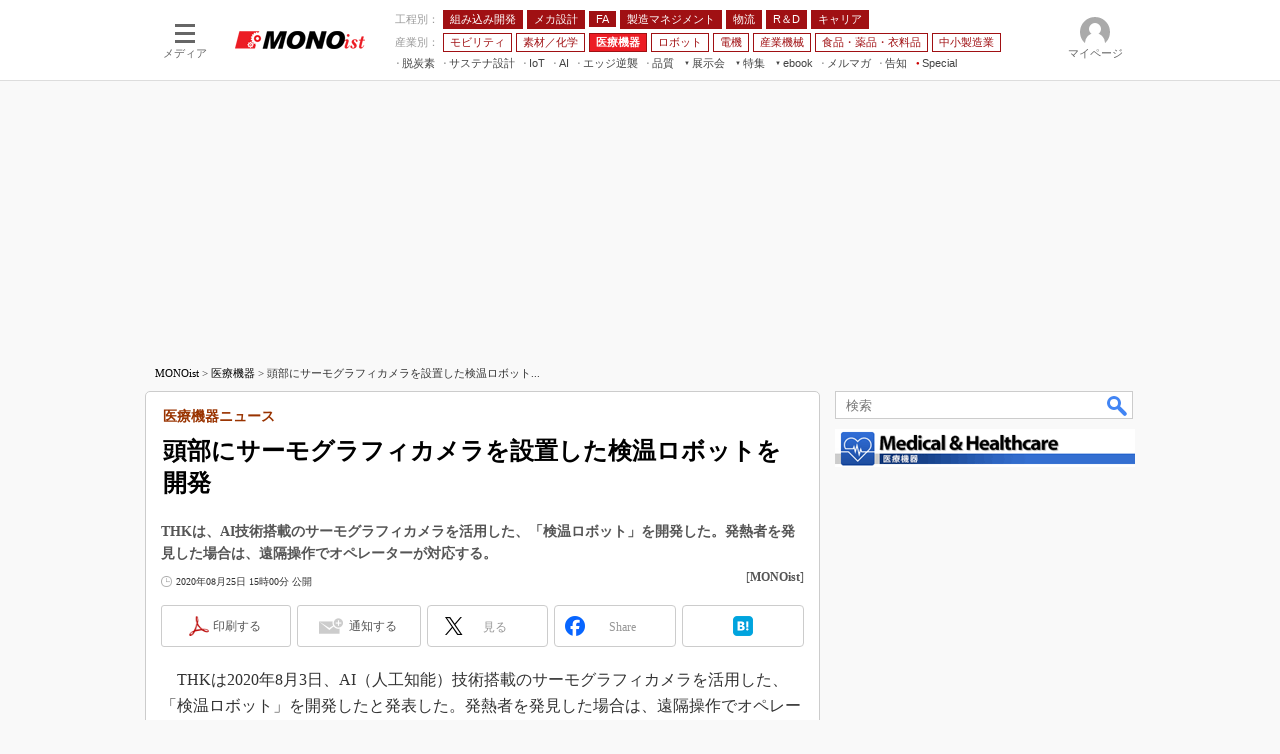

--- FILE ---
content_type: text/html
request_url: https://monoist.itmedia.co.jp/mn/articles/2008/25/news009.html
body_size: 25732
content:
























<!-- simpletieup関連 -->








<!-- /simpletieup関連 -->






























<!DOCTYPE HTML PUBLIC "-//W3C//DTD HTML 4.01 Transitional//EN" "http://www.w3.org/TR/html4/loose.dtd">

<html lang="ja" id="masterChannel-mn"><head>




<meta http-equiv="content-type" content="text/html;charset=shift_jis">
<meta http-equiv="content-style-type" content="text/css">
<meta http-equiv="content-script-type" content="text/javascript">

<meta name="referrer" content="no-referrer-when-downgrade">


<meta http-equiv="X-UA-Compatible" content="IE=Edge">

<script>var swspv = '(none)';var cms_summary_flag = '0';</script>
<script src="/js/spv/movePC2SP.js?date=250916104008"></script>
<!-- FIX DMOZ -->

	<!-- masterType = not top -->


	<!-- masterType == article -->
	<meta name="TMP_SERVER" content="pcv">
	<!-- SET SERIES FLAG -->
	
		
		<meta name="TMP_SeriesID" id="TMP_SeriesID" content="1376">
	
	<!-- SET AUTHOR FLAG -->
	
		
		<meta name="TMP_JointWriterID" id="TMP_JointWriterID" content="">
	
	<!-- SET CANONICAL FLAG -->
	
		
			
				
				<link rel="canonical" href="https://monoist.itmedia.co.jp/mn/articles/2008/25/news009.html">
			
		
	
	
	<meta property="article:modified_time" content="2020-08-25T15:00:20+09:00">
	
























<meta name="robots" content="max-image-preview:standard">


<!-- JSONLD ARTICLE -->
<script type="application/ld+json">
{
"@context":"https://schema.org",
"@type":"NewsArticle",
"mainEntityOfPage":{
"@type":"WebPage",
"@id":"https://monoist.itmedia.co.jp/mn/articles/2008/25/news009.html"
},
"isAccessibleForFree": "False",
"hasPart": {
"@type": "WebPageElement",
"isAccessibleForFree": "False",
"cssSelector": ".subscription"
},
"image":["https://image.itmedia.co.jp/images/logo/1200x630_500x500_mn.gif"],
"datePublished":"2020-08-25T15:00:00Z",
"dateModified":"2020-08-25T15:00:00Z",
"headline":"頭部にサーモグラフィカメラを設置した検温ロボットを開発：医療機器ニュース",
"publisher":{
"@type":"Organization",
"name":"MONOist",
"url":"https://monoist.itmedia.co.jp",
"logo":{
"@type":"ImageObject",
"url":"https://image.itmedia.co.jp/images/logo/amp_publisher_mn.gif"
}
},
"description":"THKは、AI技術搭載のサーモグラフィカメラを活用した、「検温ロボット」を開発した。発熱者を発見した場合は、遠隔操作でオペレーターが対応する。",
"articleSection":"ニュース",
"keywords":"医療機器"
}
</script>
<meta name="itmid:series" content="医療機器ニュース">
<meta name="build" content="2020年08月25日 15時00分">
<meta name="keywords" content="医療機器">
<meta name="description" content="THKは、AI技術搭載のサーモグラフィカメラを活用した、「検温ロボット」を開発した。発熱者を発見した場合は、遠隔操作でオペレーターが対応する。">
<meta name="extraid" content="at-news	ao-mn-subtop-medical	kw-mn-subtop-medical">
<meta name="writer" content="MONOist">
<meta name="dispatch" content="国内">
<meta name="adpath" content="root/ITmedia/mn/article/medical">
<meta name="rcid" content="">
<meta name="rcid_filename" content="">
<link rel="alternate" media="only screen and (max-width: 640px)" href="https://monoist.itmedia.co.jp/mn/spv/2008/25/news009.html">


<meta name="cXenseParse:itm-subsc-flag" content="1">
<meta name="cXenseParse:itm-subsc-type" content="force">

<meta property="og:title" content="頭部にサーモグラフィカメラを設置した検温ロボットを開発">
<meta property="og:description" content="THKは、AI技術搭載のサーモグラフィカメラを活用した、「検温ロボット」を開発した。発熱者を発見した場合は、遠隔操作でオペレーターが対応する。">
<title>頭部にサーモグラフィカメラを設置した検温ロボットを開発：医療機器ニュース - MONOist</title>
<script>
const ArticleDataDefinition = {
    VariousURLs: {
        HOST: 'https://monoist.itmedia.co.jp',
        PCV: '/mn/articles/2008/25/news009.html',
        SPV: '/mn/spv/2008/25/news009.html',
        AMP: '/mn/amp/2008/25/news009.html',
        SUMMARY_SPV: '',
        REFERENCE_PCV: '/mn/articles/2008/25/news009_00.html',
        REFERENCE_SPV: '/mn/spv/2008/25/news009_00.html'
    }
};
</script>


<meta property="og:image" content="https://image.itmedia.co.jp/mn/articles/2008/25/l_mn_medical_20080603b.jpg">



<meta name="twitter:card" content="summary">
<meta name="twitter:site" content="@MONOist_itmedia">
<meta name="twitter:creator" content="@MONOist_itmedia">
<meta property="og:site_name" content="MONOist">
<meta property="og:url" content="https://monoist.itmedia.co.jp/mn/articles/2008/25/news009.html">
<meta property="og:type" content="article">

<meta property="fb:app_id" content="534261890081474">
<link rel="shortcut icon" href="https://monoist.itmedia.co.jp/mn/favicon.ico">




<!-- globalStylesheet -->

<link rel="stylesheet" href="https://www.itmedia.co.jp/css/base.css?202509161104" type="text/css" media="all">
<link rel="stylesheet" href="https://www.itmedia.co.jp/css/mn/base.css?202510021005" type="text/css" media="all">
<link rel="stylesheet" href="https://www.itmedia.co.jp/css/mn/ad.css?202503171033" type="text/css" media="all">
<link rel="stylesheet" href="https://www.itmedia.co.jp/css/article.css?202509081222" type="text/css" media="all">
<link rel="stylesheet" href="https://www.itmedia.co.jp/css/mn/article.css?202510011201" type="text/css" media="all">

<!-- /globalStylesheet -->




<script src="//ajax.googleapis.com/ajax/libs/jquery/1.6.4/jquery.min.js" charset="UTF-8"></script>
<script>jQuery.noConflict();</script>


<script src="//fc.itmedia.co.jp/fpcookie?site_id=itm_"></script>




<!-- globalJavaScript -->
<script src="//cdn.cxense.com/cx.js"></script>
<script src="//cdn.cxense.com/cx.cce.js"></script>
<script>
var cx_segments = '';
cx_segments = cX.getUserSegmentIds({persistedQueryId:'32780b6d6fb51c7b1fefeb67a7e3305b165e5c6a'});
</script>

<!-- GAM -->

<!-- GAM設定 -->
<script src="/js/gamServerEnvironment.js?date=202107151140"></script>
<script>
window.googletag = window.googletag || {};
window.googletag.cmd = window.googletag.cmd || [];
</script>
<script async src="https://securepubads.g.doubleclick.net/tag/js/gpt.js"></script>
<script src="/js/lib/gam_common.js?date=202511251350"></script>

<script>
// 共通処理
window.gam_logop = {};
window.gam_media= 'mn';



// refresh
const refreshGam = function(slot,dc){
	googletag.cmd.push(function(){
		let gframe = '';
// 共通
		if(slot == 'SideText') gframe = [gam_st1,gam_st2,gam_st3,gam_st4,gam_st5];
		if(slot == 'SideLink') gframe = [gam_sl1,gam_sl2,gam_sl3,gam_sl4,gam_sl5,gam_sl6,gam_sl7,gam_sl8,gam_sl9,gam_sl10,gam_sl11,gam_sl12,gam_sl13,gam_sl14,gam_sl15,gam_sl16,gam_sl17,gam_sl18,gam_sl19,gam_sl20];
		if(slot == 'SideLinkTM') gframe = [gam_stm1,gam_stm2,gam_stm3,gam_stm4,gam_stm5];
		if(slot == 'RcolRectangle') gframe = [gam_rct1];
		if(slot == 'Rcol2ndRectangle') gframe = [gam_rct2];

// article
		if(slot == 'SuperBanner') gframe = [gam_spb],dc = true;
		if(slot == 'BelowArtText') gframe = [gam_bat1,gam_bat2],dc = true;
		if(slot == 'BelowArtLink') gframe = [gam_bl1,gam_bl2,gam_bl3,gam_bl4,gam_bl5,gam_bl6,gam_bl7,gam_bl8,gam_bl9,gam_bl10,gam_bl11,gam_bl12,gam_bl13,gam_bl14,gam_bl15,gam_bl16];
		if(slot == 'InRead') gframe = [gam_inl];
		if(slot == 'LogoAD') gframe = [gam_la1,gam_la2,gam_la3];
		if(slot == 'SideLinkTF') gframe = [gam_stf1,gam_stf2];
		if(slot == 'RcolFeatures') gframe = [gam_rf1,gam_rf2,gam_rf3];

		if(gframe) googletag.pubads().refresh(gframe);
// 配信状況取得
		if(dc) gamDeliveryCheck();
	});
}
// refresh引数
// 共通
let gam_spb,gam_st1,gam_st2,gam_st3,gam_st4,gam_st5,gam_sl1,gam_sl2,gam_sl3,gam_sl4,gam_sl5,gam_sl6,gam_sl7,gam_sl8,gam_sl9,gam_sl10,gam_sl11,gam_sl12,gam_sl13,gam_sl14,gam_sl15,gam_sl16,gam_sl17,gam_sl18,gam_sl19,gam_sl20,gam_stm1,gam_stm2,gam_stm3,gam_stm4,gam_stm5,gam_stf1,gam_stf2,gam_swd1,gam_swd2,gam_swd3,gam_rct1,gam_rct2;

// article
let gam_bl1,gam_bl2,gam_bl3,gam_bl4,gam_bl5,gam_bl6,gam_bl7,gam_bl8,gam_bl9,gam_bl10,gam_bl11,gam_bl12,gam_bl13,gam_bl14,gam_bl15,gam_bl16,gam_la1,gam_la2,gam_la3,gam_bat1,gam_bat2,gam_rf1,gam_rf2,gam_rf3,gam_inl;

googletag.cmd.push(function(){
	googletag.pubads().collapseEmptyDivs();
// ユニット設定
	const sd = '/43042345/mn/';
	gam_st1 = googletag.defineSlot(sd + 'PC_SideText',[[300,52]],'PC_SideText_1').setTargeting('slot_pos','1').setTargeting('media',gam_media).addService(googletag.pubads());
	gam_st2 = googletag.defineSlot(sd + 'PC_SideText',[[300,52]],'PC_SideText_2').setTargeting('slot_pos','2').setTargeting('media',gam_media).addService(googletag.pubads());
	gam_st3 = googletag.defineSlot(sd + 'PC_SideText',[[300,52]],'PC_SideText_3').setTargeting('slot_pos','3').setTargeting('media',gam_media).addService(googletag.pubads());
	gam_st4 = googletag.defineSlot(sd + 'PC_SideText',[[300,52]],'PC_SideText_4').setTargeting('slot_pos','4').setTargeting('media',gam_media).addService(googletag.pubads());
	gam_st5 = googletag.defineSlot(sd + 'PC_SideText',[[300,52]],'PC_SideText_5').setTargeting('slot_pos','5').setTargeting('media',gam_media).addService(googletag.pubads());
	gam_sl1 = googletag.defineSlot(sd + 'PC_SideLink',[[300,76]],'PC_SideLink_1').setTargeting('slot_pos','1').setTargeting('media',gam_media).addService(googletag.pubads());
	gam_sl2 = googletag.defineSlot(sd + 'PC_SideLink',[[300,76]],'PC_SideLink_2').setTargeting('slot_pos','2').setTargeting('media',gam_media).addService(googletag.pubads());
	gam_sl3 = googletag.defineSlot(sd + 'PC_SideLink',[[300,76]],'PC_SideLink_3').setTargeting('slot_pos','3').setTargeting('media',gam_media).addService(googletag.pubads());
	gam_sl4 = googletag.defineSlot(sd + 'PC_SideLink',[[300,76]],'PC_SideLink_4').setTargeting('slot_pos','4').setTargeting('media',gam_media).addService(googletag.pubads());
	gam_sl5 = googletag.defineSlot(sd + 'PC_SideLink',[[300,76]],'PC_SideLink_5').setTargeting('slot_pos','5').setTargeting('media',gam_media).addService(googletag.pubads());
	gam_sl6 = googletag.defineSlot(sd + 'PC_SideLink',[[300,76]],'PC_SideLink_6').setTargeting('slot_pos','6').setTargeting('media',gam_media).addService(googletag.pubads());
	gam_sl7 = googletag.defineSlot(sd + 'PC_SideLink',[[300,76]],'PC_SideLink_7').setTargeting('slot_pos','7').setTargeting('media',gam_media).addService(googletag.pubads());
	gam_sl8 = googletag.defineSlot(sd + 'PC_SideLink',[[300,76]],'PC_SideLink_8').setTargeting('slot_pos','8').setTargeting('media',gam_media).addService(googletag.pubads());
	gam_sl9 = googletag.defineSlot(sd + 'PC_SideLink',[[300,76]],'PC_SideLink_9').setTargeting('slot_pos','9').setTargeting('media',gam_media).addService(googletag.pubads());
	gam_sl10 = googletag.defineSlot(sd + 'PC_SideLink',[[300,76]],'PC_SideLink_10').setTargeting('slot_pos','10').setTargeting('media',gam_media).addService(googletag.pubads());
	gam_sl11 = googletag.defineSlot(sd + 'PC_SideLink',[[300,76]],'PC_SideLink_11').setTargeting('slot_pos','11').setTargeting('media',gam_media).addService(googletag.pubads());
	gam_sl12 = googletag.defineSlot(sd + 'PC_SideLink',[[300,76]],'PC_SideLink_12').setTargeting('slot_pos','12').setTargeting('media',gam_media).addService(googletag.pubads());
	gam_sl13 = googletag.defineSlot(sd + 'PC_SideLink',[[300,76]],'PC_SideLink_13').setTargeting('slot_pos','13').setTargeting('media',gam_media).addService(googletag.pubads());
	gam_sl14 = googletag.defineSlot(sd + 'PC_SideLink',[[300,76]],'PC_SideLink_14').setTargeting('slot_pos','14').setTargeting('media',gam_media).addService(googletag.pubads());
	gam_sl15 = googletag.defineSlot(sd + 'PC_SideLink',[[300,76]],'PC_SideLink_15').setTargeting('slot_pos','15').setTargeting('media',gam_media).addService(googletag.pubads());
	gam_sl16 = googletag.defineSlot(sd + 'PC_SideLink',[[300,76]],'PC_SideLink_16').setTargeting('slot_pos','16').setTargeting('media',gam_media).addService(googletag.pubads());
	gam_sl17 = googletag.defineSlot(sd + 'PC_SideLink',[[300,76]],'PC_SideLink_17').setTargeting('slot_pos','17').setTargeting('media',gam_media).addService(googletag.pubads());
	gam_sl18 = googletag.defineSlot(sd + 'PC_SideLink',[[300,76]],'PC_SideLink_18').setTargeting('slot_pos','18').setTargeting('media',gam_media).addService(googletag.pubads());
	gam_sl19 = googletag.defineSlot(sd + 'PC_SideLink',[[300,76]],'PC_SideLink_19').setTargeting('slot_pos','19').setTargeting('media',gam_media).addService(googletag.pubads());
	gam_sl20 = googletag.defineSlot(sd + 'PC_SideLink',[[300,76]],'PC_SideLink_20').setTargeting('slot_pos','20').setTargeting('media',gam_media).addService(googletag.pubads());
	gam_stm1 = googletag.defineSlot(sd + 'PC_SideLink-TM',[[300,76]],'PC_SideLink-TM_1').setTargeting('slot_pos','1').setTargeting('media',gam_media).addService(googletag.pubads());
	gam_stm2 = googletag.defineSlot(sd + 'PC_SideLink-TM',[[300,76]],'PC_SideLink-TM_2').setTargeting('slot_pos','2').setTargeting('media',gam_media).addService(googletag.pubads());
	gam_stm3 = googletag.defineSlot(sd + 'PC_SideLink-TM',[[300,76]],'PC_SideLink-TM_3').setTargeting('slot_pos','3').setTargeting('media',gam_media).addService(googletag.pubads());
	gam_stm4 = googletag.defineSlot(sd + 'PC_SideLink-TM',[[300,76]],'PC_SideLink-TM_4').setTargeting('slot_pos','4').setTargeting('media',gam_media).addService(googletag.pubads());
	gam_stm5 = googletag.defineSlot(sd + 'PC_SideLink-TM',[[300,76]],'PC_SideLink-TM_5').setTargeting('slot_pos','5').setTargeting('media',gam_media).addService(googletag.pubads());
	gam_rct1 = googletag.defineSlot(sd + 'PC_article_rcol-Rectangle',[[300,250],[300,300],[300,600],[600,600],[600,500],[533,300]],'PC_rcol-Rectangle').addService(googletag.pubads());
	gam_rct2 = googletag.defineSlot(sd + 'PC_article_rcol-2ndRectangle',[[300,250],[300,300],[300,600],[1,1]],'PC_rcol-2ndRectangle').addService(googletag.pubads());

// article
	gam_spb = googletag.defineSlot(sd + 'PC_article_SuperBanner',[[728,90],[728,180],[970,90],[970,250],[970,400]],'PC_SuperBanner').addService(googletag.pubads());
	gam_bl1 = googletag.defineSlot(sd + 'PC_BelowArtLink',[[150,216]],'PC_BelowArtLink_1').setTargeting('slot_pos','1').setTargeting('media',gam_media).addService(googletag.pubads());
	gam_bl2 = googletag.defineSlot(sd + 'PC_BelowArtLink',[[150,216]],'PC_BelowArtLink_2').setTargeting('slot_pos','2').setTargeting('media',gam_media).addService(googletag.pubads());
	gam_bl3 = googletag.defineSlot(sd + 'PC_BelowArtLink',[[150,216]],'PC_BelowArtLink_3').setTargeting('slot_pos','3').setTargeting('media',gam_media).addService(googletag.pubads());
	gam_bl4 = googletag.defineSlot(sd + 'PC_BelowArtLink',[[150,216]],'PC_BelowArtLink_4').setTargeting('slot_pos','4').setTargeting('media',gam_media).addService(googletag.pubads());
	gam_bl5 = googletag.defineSlot(sd + 'PC_BelowArtLink',[[150,216]],'PC_BelowArtLink_5').setTargeting('slot_pos','5').setTargeting('media',gam_media).addService(googletag.pubads());
	gam_bl6 = googletag.defineSlot(sd + 'PC_BelowArtLink',[[150,216]],'PC_BelowArtLink_6').setTargeting('slot_pos','6').setTargeting('media',gam_media).addService(googletag.pubads());
	gam_bl7 = googletag.defineSlot(sd + 'PC_BelowArtLink',[[150,216]],'PC_BelowArtLink_7').setTargeting('slot_pos','7').setTargeting('media',gam_media).addService(googletag.pubads());
	gam_bl8 = googletag.defineSlot(sd + 'PC_BelowArtLink',[[150,216]],'PC_BelowArtLink_8').setTargeting('slot_pos','8').setTargeting('media',gam_media).addService(googletag.pubads());
	gam_bl9 = googletag.defineSlot(sd + 'PC_BelowArtLink',[[150,216]],'PC_BelowArtLink_9').setTargeting('slot_pos','9').setTargeting('media',gam_media).addService(googletag.pubads());
	gam_bl10 = googletag.defineSlot(sd + 'PC_BelowArtLink',[[150,216]],'PC_BelowArtLink_10').setTargeting('slot_pos','10').setTargeting('media',gam_media).addService(googletag.pubads());
	gam_bl11 = googletag.defineSlot(sd + 'PC_BelowArtLink',[[150,216]],'PC_BelowArtLink_11').setTargeting('slot_pos','11').setTargeting('media',gam_media).addService(googletag.pubads());
	gam_bl12 = googletag.defineSlot(sd + 'PC_BelowArtLink',[[150,216]],'PC_BelowArtLink_12').setTargeting('slot_pos','12').setTargeting('media',gam_media).addService(googletag.pubads());
	gam_bl13 = googletag.defineSlot(sd + 'PC_BelowArtLink',[[150,216]],'PC_BelowArtLink_13').setTargeting('slot_pos','13').setTargeting('media',gam_media).addService(googletag.pubads());
	gam_bl14 = googletag.defineSlot(sd + 'PC_BelowArtLink',[[150,216]],'PC_BelowArtLink_14').setTargeting('slot_pos','14').setTargeting('media',gam_media).addService(googletag.pubads());
	gam_bl15 = googletag.defineSlot(sd + 'PC_BelowArtLink',[[150,216]],'PC_BelowArtLink_15').setTargeting('slot_pos','15').setTargeting('media',gam_media).addService(googletag.pubads());
	gam_bl16 = googletag.defineSlot(sd + 'PC_BelowArtLink',[[150,216]],'PC_BelowArtLink_16').setTargeting('slot_pos','16').setTargeting('media',gam_media).addService(googletag.pubads());
	gam_la1 = googletag.defineSlot(sd + 'PC_article_LogoAD',['fluid'],'PC_LogoAD_1').setTargeting('slot_pos','1').addService(googletag.pubads());
	gam_la2 = googletag.defineSlot(sd + 'PC_article_LogoAD',['fluid'],'PC_LogoAD_2').setTargeting('slot_pos','2').addService(googletag.pubads());
	gam_la3 = googletag.defineSlot(sd + 'PC_article_LogoAD',['fluid'],'PC_LogoAD_3').setTargeting('slot_pos','3').addService(googletag.pubads());
	gam_bat1 = googletag.defineSlot(sd + 'PC_BelowArtText',[[600,30]],'PC_BelowArtText_1').setTargeting('slot_pos','1').addService(googletag.pubads());
	gam_bat2 = googletag.defineSlot(sd + 'PC_BelowArtText',[[600,30]],'PC_BelowArtText_2').setTargeting('slot_pos','2').addService(googletag.pubads());
	gam_stf1 = googletag.defineSlot(sd + 'PC_SideLink-TF',[[300,76]],'PC_SideLink-TF_1').setTargeting('slot_pos','1').setTargeting('media',gam_media).addService(googletag.pubads());
	gam_stf2 = googletag.defineSlot(sd + 'PC_SideLink-TF',[[300,76]],'PC_SideLink-TF_2').setTargeting('slot_pos','2').setTargeting('media',gam_media).addService(googletag.pubads());
	gam_rf1 = googletag.defineSlot(sd + 'PC_rcol-Features',[[300,76]],'PC_rcol-Features_1').setTargeting('slot_pos','1').setTargeting('media',gam_media).addService(googletag.pubads());
	gam_rf2 = googletag.defineSlot(sd + 'PC_rcol-Features',[[300,76]],'PC_rcol-Features_2').setTargeting('slot_pos','2').setTargeting('media',gam_media).addService(googletag.pubads());
	gam_rf3 = googletag.defineSlot(sd + 'PC_rcol-Features',[[300,76]],'PC_rcol-Features_3').setTargeting('slot_pos','3').setTargeting('media',gam_media).addService(googletag.pubads());
	gam_inl = googletag.defineSlot(sd + 'PC_InRead',[[640,165],[640,300],[640,360],[1,1]],'PC_InRead').addService(googletag.pubads());

	gam_keyValue(); // Key-Value設定
	googletag.pubads().enableSingleRequest();
	googletag.pubads().disableInitialLoad();
	googletag.enableServices();
});
</script>

<!-- /GAM -->

<script type="text/javascript" src="/js/base.js?date=202501291050"></script>
<script type="text/javascript" src="/js/mn/base.js?date=202510011010"></script>

<script type="text/javascript" src="/js/article.js?date=202501141040"></script>
<script type="text/javascript" src="/js/mn/article.js?date=201709271358"></script>

<!--tr_cx_api-->

<script src="//cx.api.itmedia.co.jp/v1.js"></script>
<script src="//tr.api.itmedia.co.jp/cc/v1.js"></script>

<!--/tr_cx_api-->
<script src="/js/lib/cx_v2_cce.js?date=202507231610"></script>
<script>
// Cxense script begin
var cX = cX || {}; cX.callQueue = cX.callQueue || [];
cx_push_iitt(); // iitt Cookie を push
cX.callQueue.push(['setSiteId','1139589339878236195']);
var cx_k_param = cx_api_itm('ad');
cx_push_cxapi('7afa26d5cf882cbdf1133ef0a74bc60ab5581d17'); // cx.api 連携後に sendPageViewEvent push
cX.callQueue.push(['sync','aam']);
(function(){try{var scriptEl = document.createElement('script');scriptEl.type = 'text/javascript';scriptEl.async = 'async';
scriptEl.src = ('https:' == location.protocol) ? 'https://scdn.cxense.com/cx.js' : 'http://cdn.cxense.com/cx.js';
var targetEl = document.getElementsByTagName('script')[0];targetEl.parentNode.insertBefore(scriptEl,targetEl);}catch(e){};}());
// Cxense script end
cx_click_map('1141827478709654509'); // cx fix dlv area tag
window.addEventListener('DOMContentLoaded',function(){
	cx_add_meta(); // CMS META を cx META として add
	cx_push_readable('7afa26d5cf882cbdf1133ef0a74bc60ab5581d17'); // beforeunload 時に本文読了率を push（ex persistedQueryId）
},false);
</script>
<!-- Google Tag Manager -->
<script>(function(w,d,s,l,i){w[l]=w[l]||[];w[l].push({'gtm.start':
new Date().getTime(),event:'gtm.js'});var f=d.getElementsByTagName(s)[0],
j=d.createElement(s),dl=l!='dataLayer'?'&l='+l:'';j.async=true;j.src=
'https://www.googletagmanager.com/gtm.js?id='+i+dl;f.parentNode.insertBefore(j,f);
})(window,document,'script','dataLayer','GTM-W3CLTQN');</script>
<!-- End Google Tag Manager -->
<!-- /globalJavaScript -->
</head><body id="masterType-article">

<script>
// JavaScript用Facebook SDK v10.0

window.fbAsyncInit = function(){
	FB.init({
		appId:'534261890081474',
		autoLogAppEvents : true,
		xfbml : true,
		version : 'v10.0'
	});
	FB.AppEvents.logPageView();
};

(function(d,s,id){
var js, fjs = d.getElementsByTagName(s)[0];
if(d.getElementById(id)){return;}
js = d.createElement(s); js.id = id;
js.src = "//connect.facebook.net/ja_JP/sdk.js";
fjs.parentNode.insertBefore(js,fjs);
}(document,'script','facebook-jssdk'));
</script>




<script type="text/javascript">
var dcl_start = new Date();
attachBodyClass();
function masterChannel(){return 'mn';}
function masterType(){return 'article';}
function prFlag(){return '';}
function spFlag(){return '';}
</script>

<!--ITWL-->

	
		
	

<!--/ITWL-->


<!-- サーチツール表示領域 -->
<div id="outputFrame" class="outputFrame"></div>


<div id="masterBody"><div id="masterBodyOut"><div id="masterBodyIn">

<style>
#globalHeaderTop{display:none;}
</style>



<link rel="stylesheet" href="//www.itmedia.co.jp/css/gnavi.css?date=202503051103">
<div id="g_nav" data-theme="light">
<div id="g_nav_o">
<!-- parts_warning -->

<div id="g_nav_i">
	<div class="g_nav_box">
		<div class="g_btn" id="g_btn_menu" data-menu="0">
			<div class="g_float g_float_left"></div>
			<div class="g_inbtn">
				<div class="g_lines">
					<div class="g_line"></div>
					<div class="g_line"></div>
					<div class="g_line"></div>
					<div class="g_line"></div>
				</div>
				<div class="g_txt">メディア</div>
			</div>
		</div>
	</div>
<div class="g_nav_box"><div id="g_logo"><a href="//monoist.itmedia.co.jp/"><img src="https://image.itmedia.co.jp/images/logo/pcvheader_mn.png" width="130" height="18" alt="MONOist"></a></div></div>
<div class="g_nav_box _flex"><div class="g_free_box">
<div class="g_local g_local_btn red_1"><div class="g_lnav_o g_lnav_o_txt">工程別：</div>
<div class="g_lnav_o"><a href="https://monoist.itmedia.co.jp/mn/subtop/embedded/"><div >組み込み開発</div></a>
</div>
<div class="g_lnav_o"><a href="https://monoist.itmedia.co.jp/mn/subtop/mecha/"><div >メカ設計</div></a>
</div>
<div class="g_lnav_o"><a href="https://monoist.itmedia.co.jp/mn/subtop/fa/"><div >FA</div></a>
</div>
<div class="g_lnav_o"><a href="https://monoist.itmedia.co.jp/mn/subtop/pro/"><div >製造マネジメント</div></a>
</div>
<div class="g_lnav_o"><a href="https://monoist.itmedia.co.jp/mn/subtop/logistics/"><div >物流</div></a>
</div>
<div class="g_lnav_o"><a href="https://monoist.itmedia.co.jp/mn/subtop/research_development/"><div >R＆D</div></a>
</div>
<div class="g_lnav_o"><a href="https://monoist.itmedia.co.jp/mn/subtop/career/"><div >キャリア</div></a>
</div>
</div><div class="g_local g_local_btn red_2"><div class="g_lnav_o g_lnav_o_txt">産業別：</div>
<div class="g_lnav_o"><a href="https://monoist.itmedia.co.jp/mn/subtop/carele/"><div >モビリティ</div></a>
</div>
<div class="g_lnav_o"><a href="https://monoist.itmedia.co.jp/mn/subtop/material_chemical/"><div >素材／化学</div></a>
</div>
<div class="g_lnav_o"><a href="https://monoist.itmedia.co.jp/mn/subtop/medical/"><div >医療機器</div></a>
</div>
<div class="g_lnav_o"><a href="https://monoist.itmedia.co.jp/mn/subtop/robot/"><div >ロボット</div></a>
</div>
<div class="g_lnav_o"><a href="https://monoist.itmedia.co.jp/mn/subtop/electronics/"><div >電機</div></a>
</div>
<div class="g_lnav_o"><a href="https://monoist.itmedia.co.jp/mn/subtop/industrial_machinery/"><div >産業機械</div></a>
</div>
<div class="g_lnav_o"><a href="https://monoist.itmedia.co.jp/mn/subtop/food_pharma_apparel/"><div >食品・薬品・衣料品</div></a>
</div>
<div class="g_lnav_o"><a href="https://monoist.itmedia.co.jp/mn/subtop/smm/"><div >中小製造業</div></a>
</div>
</div><div class="g_local g_local_txt">
<div class="g_lnav_o"><a href="https://monoist.itmedia.co.jp/mn/subtop/features/carbonneutral/"><div >脱炭素</div></a>
</div>
<div class="g_lnav_o"><a href="https://monoist.itmedia.co.jp/mn/subtop/features/sustainable/"><div >サステナ設計</div></a>
</div>
<div class="g_lnav_o"><a href="https://www.itmedia.co.jp/topics/1606/iiot/"><div >IoT</div></a>
<div class="g_lnav_i"><ul>
<li><a href="https://www.itmedia.co.jp/topics/1606/iiot/technology.html"><div >つながる技術</div></a></li>
<li><a href="https://www.itmedia.co.jp/topics/1606/iiot/factory.html"><div >つながる工場</div></a></li>
<li><a href="https://www.itmedia.co.jp/topics/1606/iiot/service.html"><div >つながるサービス</div></a></li>
</ul></div>
</div>
<div class="g_lnav_o"><a href="https://monoist.itmedia.co.jp/mn/subtop/features/ai/"><div >AI</div></a>
</div>
<div class="g_lnav_o"><a href="https://monoist.itmedia.co.jp/mn/subtop/features/edgecomputing/"><div >エッジ逆襲</div></a>
</div>
<div class="g_lnav_o"><a href="https://monoist.itmedia.co.jp/mn/subtop/features/quality/"><div >品質</div></a>
</div>
<div class="g_lnav_o"><a href="javascript:void(0);"><div >展示会</div></a>
<div class="g_lnav_i"><ul>
<li><a href="https://eetimes.itmedia.co.jp/ee/subtop/features/ceatec/"><div >CEATEC</div></a></li>
<li><a href="https://monoist.itmedia.co.jp/mn/subtop/features/jimtof/"><div >JIMTOF</div></a></li>
<li><a href="https://monoist.itmedia.co.jp/mn/subtop/features/esec/"><div >組込み/エッジ コンピューティング展＆IoT/5Gソリューション展</div></a></li>
<li><a href="https://monoist.itmedia.co.jp/mn/subtop/features/iifes/"><div >IIFES</div></a></li>
<li><a href="https://monoist.itmedia.co.jp/mn/subtop/features/irex/"><div >国際ロボット展</div></a></li>
<li><a href="https://monoist.itmedia.co.jp/mn/subtop/features/tms/"><div >ジャパンモビリティショー</div></a></li>
<li><a href="//eetimes.itmedia.co.jp/ee/subtop/features/tf/"><div >TECHNO-FRONTIER</div></a></li>
<li><a href="https://monoist.itmedia.co.jp/mn/subtop/features/expo_jsae/"><div >人テク展</div></a></li>
<li><a href="https://monoist.itmedia.co.jp/mn/subtop/features/sfe/"><div >スマート工場EXPO</div></a></li>
<li><a href="https://monoist.itmedia.co.jp/mn/subtop/features/et/"><div >EdgeTech+</div></a></li>
<li><a href="https://monoist.itmedia.co.jp/mn/subtop/features/dms/"><div >日本ものづくりワールド</div></a></li>
<li><a href="https://monoist.itmedia.co.jp/mn/subtop/features/aw/"><div >AUTOMOTIVE WORLD</div></a></li>
<li><a href="https://monoist.itmedia.co.jp/mn/subtop/features/open_networks/"><div >産業オープンネット展</div></a></li>
</ul></div>
</div>
<div class="g_lnav_o"><a href="javascript:void(0);"><div >特集</div></a>
<div class="g_lnav_i"><ul>
<li><a href="https://monoist.itmedia.co.jp/mn/subtop/features/mono_research/"><div >読者調査まとめ</div></a></li>
<li><a href="https://monoist.itmedia.co.jp/mn/subtop/features/mobility/"><div >つながるクルマ</div></a></li>
<li><a href="https://eetimes.itmedia.co.jp/ee/subtop/features/5g/"><div >5G</div></a></li>
<li><a href="https://monoist.itmedia.co.jp/mn/subtop/features/vrar/"><div >VR／AR</div></a></li>
<li><a href="https://monoist.itmedia.co.jp/mn/subtop/features/field_service/"><div >フィールドサービス</div></a></li>
<li><a href="https://monoist.itmedia.co.jp/mn/subtop/features/fpga/"><div >FPGA</div></a></li>
<li><a href="https://monoist.itmedia.co.jp/mn/subtop/features/embedded_graphics/"><div >組み込み画像技術</div></a></li>
<li><a href="https://monoist.itmedia.co.jp/mn/subtop/features/model/"><div >組み込みモデリング</div></a></li>
<li><a href="https://monoist.itmedia.co.jp/mn/subtop/features/winembedded/"><div >Windows Embedded</div></a></li>
<li><a href="https://monoist.itmedia.co.jp/mn/subtop/features/car_dev/"><div >車載ソフト開発</div></a></li>
<li><a href="https://monoist.itmedia.co.jp/mn/subtop/features/iso26262/"><div >ISO26262</div></a></li>
<li><a href="https://monoist.itmedia.co.jp/mn/subtop/features/freetools/"><div >無償設計ツール</div></a></li>
<li><a href="https://monoist.itmedia.co.jp/mn/subtop/features/3dprinter/"><div >3Dプリンタ</div></a></li>
<li><a href="https://monoist.itmedia.co.jp/mn/subtop/features/cae/"><div >デジタルツインとCAE</div></a></li>
<li><a href="https://monoist.itmedia.co.jp/mn/subtop/features/sandop/"><div >S＆OP</div></a></li>
<li><a href="https://monoist.itmedia.co.jp/mn/subtop/features/industrie4/"><div >インダストリー4.0</div></a></li>
<li><a href="https://monoist.itmedia.co.jp/mn/subtop/features/innovation/"><div >イノベーション</div></a></li>
<li><a href="https://monoist.itmedia.co.jp/mn/subtop/features/bigdata/"><div >製造業ビッグデータ</div></a></li>
<li><a href="https://monoist.itmedia.co.jp/mn/subtop/features/madeinjapan/"><div >メイドインジャパン</div></a></li>
<li><a href="https://monoist.itmedia.co.jp/mn/subtop/features/plant_factory/"><div >植物工場</div></a></li>
<li><a href="https://monoist.itmedia.co.jp/mn/subtop/features/ipmanagement/"><div >知財マネジメント</div></a></li>
<li><a href="https://monoist.itmedia.co.jp/mn/subtop/features/op/"><div >海外生産</div></a></li>
<li><a href="https://monoist.itmedia.co.jp/mn/subtop/features/globalplm/"><div >グローバル設計・開発</div></a></li>
<li><a href="https://monoist.itmedia.co.jp/mn/subtop/features/fasecurity/"><div >制御セキュリティ</div></a></li>
<li><a href="https://monoist.itmedia.co.jp/mn/subtop/features/covid19/index.html"><div >新型コロナへの対応</div></a></li>
</ul></div>
</div>
<div class="g_lnav_o"><a href="javascript:void(0);"><div >ebook</div></a>
<div class="g_lnav_i"><ul>
<li><a href="https://monoist.itmedia.co.jp/mn/series/9424/"><div >組み込み開発</div></a></li>
<li><a href="https://monoist.itmedia.co.jp/mn/series/1556/"><div >メカ設計</div></a></li>
<li><a href="https://monoist.itmedia.co.jp/mn/series/779/"><div >製造マネジメント</div></a></li>
<li><a href="https://monoist.itmedia.co.jp/mn/series/9303/"><div >FA</div></a></li>
<li><a href="https://monoist.itmedia.co.jp/mn/series/194/"><div >モビリティ</div></a></li>
<li><a href="https://monoist.itmedia.co.jp/mn/series/36383/"><div >素材／化学</div></a></li>
</ul></div>
</div>
<div class="g_lnav_o"><a href="https://monoist.itmedia.co.jp/mn/subtop/info/lp/mono_new.html"><div >メルマガ</div></a>
<div class="g_lnav_i"><ul>
<li><a href="https://monoist.itmedia.co.jp/mn/subtop/editorsnote/"><div >編集後記</div></a></li>
</ul></div>
</div>
<div class="g_lnav_o"><a href="https://monoist.itmedia.co.jp/mn/series/4524/"><div >告知</div></a>
</div>
<div class="g_lnav_o"><a href="https://monoist.itmedia.co.jp/mn/special/"><div data-mark="1">Special</div></a>
</div>
</div></div></div>


<div class="g_nav_box">
<div class="g_btn" id="g_btn_member" data-menu="0">
<div class="g_float g_float_right"></div>
<a class="g_inbtn" href="javascript:void(0);">
<div class="g_circles">
<div class="g_circle"></div><div class="g_circle"></div><div class="g_circle"></div>
</div>
<div class="g_txt"></div>
</a>
</div>
</div>
</div>
</div>
</div>
<script src="/js/gnavi.js?202508211340" async></script>

<div id="masterBodyOuter"><!----><div id="masterBodyInner">

<div id="masterHeader">
<div id="globalHeader">
<div id="globalHeaderMiddle">
	
	<div id="SuperBanner">
		<div id="PC_SuperBanner"></div>
		<script>refreshGam('SuperBanner');</script>
	</div>
	
</div>
<div id="globalHeaderBottom">
<div id="localPankuzu">
<div class="lpanOut">
<div class="lpanIn">

<a href="https://monoist.itmedia.co.jp/">MONOist</a> &gt;

<a href="https://monoist.itmedia.co.jp/mn/subtop/medical/">医療機器</a> &gt;

<script>
	var str = document.title.replace(/\<\!\-\-EDIT START\-\-\>/g,'')
		.replace(/\<\!\-\-EDIT END\-\-\>/g,'')
		.replace(' - MONOist（モノイスト）','');
		str = cutString(str,50);
	(function(){
		const target = document.querySelector('#localPankuzu .lpanOut .lpanIn');
		target.insertAdjacentText('beforeend', str);
	})();
</script>

</div>
</div>
</div>
</div>
</div>

</div>

<div id="masterContents"><div id="globalContents">
<div id="masterMain">

<!---->

<div id="tmplNews" class="tmplArticle"><div id="tmplNewsIn" class="tmplArticleIn">

	<div id="articleHeader">
<!-- keyword not match -->


</div><!-- 記事上バナー -->



<!---->
<!---->

<!--EDIT START-->
<!--EDIT END-->





<div id="cmsTitle"><div class="inner">
<h1 class="title"><span class="title__maintext">頭部にサーモグラフィカメラを設置した検温ロボットを開発</span><i class="title__delimiter">：</i><i class="title__subtitle">医療機器ニュース</i></h1>
</div></div>


<div id="tmplMark"></div>


<div id="cmsAbstract"><div class="inner"><p>THKは、AI技術搭載のサーモグラフィカメラを活用した、「検温ロボット」を開発した。発熱者を発見した場合は、遠隔操作でオペレーターが対応する。</p></div></div>

<!---->

<div id="cmsDate" class="cmsDate cmsDate--nomove"><div class="inner"><span class="arrow">&raquo;</span> <span id="update">2020年08月25日 15時00分 公開</span></div></div>
<div id="cmsByline"><div class="inner" id="byline">[<span>MONOist</span>]</div></div>

<!-- cmsHoleBodyWrapStart -->
<div id="cmsBody"><div class="inner">


<link rel="stylesheet" href="https://www.itmedia.co.jp/css/socialbutton.css?202510011201">
<script>
var msbBtnLoadScript = [];
</script>
<script src="/js/socialbutton.js?202510011010"></script>
<div id="masterSocialbuttonTop" class="masterSocialbutton"><div class="msbOut" id="msbTopOut"></div></div>


	<!-- mn|ee|edn|smartjapan|bt|tf -->
	<script>
	msbBtn({
	'pos':'top',
	'tag':'table',
	'popup_pos':'under',
	'base_color':'white',
	'base_class':'minimal_count',
	'line':[
	[
		{'name':'印刷する','title':'この記事を印刷する','id':'printbutton'},
		{'name':'通知する','id':'itmid','data':[
			{'name':'連載「％」の新着をメールで通知','id':'alertseries'},
		{}]},
		{'name':'Post','id':'tweetbutton_minimal'},
		{'name':'シェア','id':'sharebutton_minimal'},
		{'name':'はてなブックマーク','id':'hatenabookmark_minimal'},
	{}],
	[]]
	});
	</script>




<!-- BCP Text -->



<div id="cmsMark"><!-- null for itmedia-->
</div>
<!-- cmsBodyCtrlTop -->

<!-- cmsBodyMainStart -->
<!-- cxenseparse_start -->

<div class="subscription">
<p>　THKは2020年8月3日、AI（人工知能）技術搭載のサーモグラフィカメラを活用した、「検温ロボット」を開発したと発表した。発熱者を発見した場合は、遠隔操作でオペレーターが対応する。販売価格は350万円から。同月より先行受注を開始する。</p>
<!--CAP-->
<div id="col400c"><a name="mn_medical_20080603a.jpg"></a><img src="https://image.itmedia.co.jp/mn/articles/2008/25/mn_medical_20080603a.jpg" width="390" height="390" alt="キャプション">
<small>「検温ロボット」 出典：THK</small></div>
<!--CAPEND-->
<p>　ロボット頭部に設置するサーモグラフィカメラには、ネクストリーマーが開発した遠隔操作機能付きのAI画像認識技術を搭載した。マスクを装着するなど、顔の一部が隠れた状態でも顔認識が可能だ。熱い飲み物などを持っていても、誤検知をする心配はない。</p>
<p>　発熱者を発見した場合は、オペレーターがモニター越しに必要な対処について指示を出す。二次検温では、日本精密測定機器製のBluetooth対応の皮膚赤外線体温計を用いる。</p>
<!--CAP-->
<div id="col400c"><a name="l_mn_medical_20080603b.jpg"></a><a href="https://image.itmedia.co.jp/l/im/mn/articles/2008/25/l_mn_medical_20080603b.jpg"><img src="https://image.itmedia.co.jp/mn/articles/2008/25/mn_medical_20080603b.jpg" width="390" height="350" alt="キャプション"></a>
<small>サーモグラフィ画像（クリックで拡大） 出典：THK</small></div>
<!--CAPEND-->
<!--CAP-->
<div id="col600c"><a name="l_mn_medical_20080603c.jpg"></a><a href="https://image.itmedia.co.jp/l/im/mn/articles/2008/25/l_mn_medical_20080603c.jpg"><img src="https://image.itmedia.co.jp/mn/articles/2008/25/mn_medical_20080603c.jpg" width="590" height="332" alt="キャプション"></a>
<small>検温システムの詳細（クリックで拡大） 出典：THK</small></div>
<!--CAPEND-->
<p>　ロボットの上体は、ミズノとTHKが共同開発した洗濯可能な人型サービスロボット用空冷ウェア「エアリージャケット」を着用し、排熱性を向上させた。また、ロボットのアームを上下することで発熱者の入場制限を求めたり、アーム先端に消毒液を持たせることもできる。</p>
<p>　オプションとして、ロボットの上体を昇降させる「SEED-Lifter」と、全方向へ移動可能な自律走行台車「SEED-Mover」も用意している。</p>
<!--CAP-->
<div id="col600c"><a name="l_mn_medical_20080603d.jpg"></a><a href="https://image.itmedia.co.jp/l/im/mn/articles/2008/25/l_mn_medical_20080603d.jpg"><img src="https://image.itmedia.co.jp/mn/articles/2008/25/mn_medical_20080603d.jpg" width="590" height="399" alt="キャプション"></a>
<small>「検温ロボット」とそのオプション（クリックで拡大） 出典：THK</small></div>
<!--CAPEND-->
<!--code start-->



<style type="text/css"><!--
#backNumBox {
text-align:center;
}
.backNumBoxRap {
clear:both;
margin:0px auto 15px auto;
padding:0px;
width:600px;
text-align:left;
}
#cmsBody .backNumBox a:link,
#cmsBody .backNumBox a:visited {
text-decoration:none;
}
.backNumBox strong {
display:block;
padding:3px 4px;
background:#951;
font-size:13px;
font-weight:bold;
color:#FFF;
}
#cmsBody .backNumBox strong a:hover {text-decoration:underline;}
#cmsBody .backNumBox strong a {color:#FFF;}
#cmsBody .backNumBoxIn ul {
margin:0px;
padding:0px;
list-style:none;
}
#cmsBody .backNumBoxIn ul li {
margin:0px;
padding:2px 4px 2px 22px;
border:1px solid #951;
border-top:0px solid #951;
background:url(//image.itmedia.co.jp/images0509/arr_file.gif) no-repeat 7px 2px #FFF;
font-size:13px;
list-style-type:none;
}
#cmsBody .backNumBoxIn ul li.current {
padding:4px 4px 2px 22px;
background:url(//image.itmedia.co.jp/images0509/arr_file2.gif) no-repeat 1px 0px #FDB;
}
.f-left .backNumBoxRap {float:left;width:240px;margin-right:10px;}
.f-right .backNumBoxRap {float:right;width:240px;margin-left:10px;}
.c-blue .backNumBox strong {background:#036;}
.c-blue .backNumBoxIn ul li {border:1px solid #036;border-top:0px solid #036;}
.c-blue .backNumBoxIn ul li.current {background:url(//image.itmedia.co.jp/images0509/arr_file2.gif) no-repeat 1px 0px #DEF;}
--></style>
<div class="cxenseignore">
<div id="backNumBox" class="f-center c-blue">

	

<div class="backNumBoxRap"><div class="backNumBox"> 
<strong><a href="https://www.itmedia.co.jp/keywords/mono_medical_news.html">「医療機器ニュース」バックナンバー</a></strong>
<div class="backNumBoxIn"><ul> 
<li class="bn/mn/articles/2512/03/news092.html"><span><a href="https://monoist.itmedia.co.jp/mn/articles/2512/03/news092.html">独自の「編み込み」で柔軟性を向上、消化管閉塞治療用の新型ステント</a></span></li>
<li class="bn/mn/articles/2512/02/news035.html"><span><a href="https://monoist.itmedia.co.jp/mn/articles/2512/02/news035.html">頭上のウイルスを高速除去、大空間向け深紫外LED殺菌技術を開発</a></span></li>
<li class="bn/mn/articles/2511/26/news071.html"><span><a href="https://monoist.itmedia.co.jp/mn/articles/2511/26/news071.html">顔画像から水分量やコラーゲンを推定可能に、肌評価AIの機能を拡充</a></span></li>
<li class="bn/mn/articles/2511/25/news032.html"><span><a href="https://monoist.itmedia.co.jp/mn/articles/2511/25/news032.html">ヘリウムフリーの新型MRIを発売、AIで投影時間を最大50％短縮</a></span></li>
<li class="bn/mn/articles/2511/18/news028.html"><span><a href="https://monoist.itmedia.co.jp/mn/articles/2511/18/news028.html">においを科学吸着、医療と介護現場向け消臭シートを開発</a></span></li>
<li class="bn/mn/articles/2511/17/news030.html"><span><a href="https://monoist.itmedia.co.jp/mn/articles/2511/17/news030.html">医療機器業界の特許資産規模ランキング、1位はキヤノンメディカル</a></span></li>
<li class="bn/mn/articles/2511/11/news017.html"><span><a href="https://monoist.itmedia.co.jp/mn/articles/2511/11/news017.html">あなたの睡眠は大丈夫？　スマートリングでドライバーの睡眠実態を調査</a></span></li>
<li class="bn/mn/articles/2511/10/news036.html"><span><a href="https://monoist.itmedia.co.jp/mn/articles/2511/10/news036.html">器具交換不要で幅広い手技に対応、オリンパスが外科手術向けデバイスを開発</a></span></li>
<li class="bn/mn/articles/2511/04/news034.html"><span><a href="https://monoist.itmedia.co.jp/mn/articles/2511/04/news034.html">RFID対応スマートポンプ新機種発売、薬剤取り違えや設定ミス低減</a></span></li>
<li class="bn/mn/articles/2510/30/news020.html"><span><a href="https://monoist.itmedia.co.jp/mn/articles/2510/30/news020.html">自社初の国産AEDを発売、4.3インチのカラー液晶画面を搭載</a></span></li>
</ul></div></div></div>


</div>
</div>
<script type="text/javascript"><!--
var thisUri = '/mn/articles/2008/25/news009.html';
var backNumList = document.getElementById("backNumBox").getElementsByTagName("li");
for(i=0;i<backNumList.length;i++){
	if(backNumList[i].className.match(thisUri)) {backNumList[i].className += ' current';}
}
//--></script>
 
<!--code end-->
<div class="cmsBodyItmidSeriesButtonRegist"></div>
</div><!-- subscription end -->

<!-- cxenseparse_end -->

<!-- cmsBodyMainEnd -->

<div class="endlink" id="endlinkConnection">
<h3 class="format--subheading">関連記事</h3>
<ul id="art">
<li class="endlink-art" id="endlink-art1"><a href="https://monoist.itmedia.co.jp/mn/articles/2008/13/news012.html"><img src="https://image.itmedia.co.jp/mn/articles/2008/13/news012.jpg" width="80" height="60" alt="新型コロナウイルスの唾液PCR検査を高頻度、低価格で提供する新会社を設立" align="left">新型コロナウイルスの唾液PCR検査を高頻度、低価格で提供する新会社を設立</a><br>
ソフトバンクグループは、新型コロナウイルスの唾液PCR検査を低価格、高頻度で提供することを目指す子会社「新型コロナウイルス検査センター」を設立した。</li>
<li class="endlink-art" id="endlink-art2"><a href="https://monoist.itmedia.co.jp/mn/articles/2007/13/news068.html"><img src="https://image.itmedia.co.jp/mn/articles/2007/13/news068.jpg" width="80" height="60" alt="新型コロナ感染症の即時抗体検査ができる、使い捨てデジタル検査デバイス" align="left">新型コロナ感染症の即時抗体検査ができる、使い捨てデジタル検査デバイス</a><br>
アロー・エレクトロニクス・ジャパンとチップワンストップは、診療現場で新型コロナウイルス感染症の即時抗体検査ができる、使い捨ての業務用デジタル抗体検査デバイスを日本国内で発売した。</li>
<li class="endlink-art" id="endlink-art3"><a href="https://monoist.itmedia.co.jp/mn/articles/2007/09/news004.html"><img src="https://image.itmedia.co.jp/mn/articles/2007/09/news004.jpg" width="80" height="60" alt="3Dマスク誕生秘話、本格的なモノづくり未経験で量産化まで実現できた理由" align="left">3Dマスク誕生秘話、本格的なモノづくり未経験で量産化まで実現できた理由</a><br>
新型コロナウイルス感染症（COVID-19）の感染拡大の影響により、深刻なマスク不足の状態が続いた当初、イグアスは突如、3Dプリンタ製マスク（3Dマスク）のSTLデータを無償公開した。本格的なモノづくりを実践したことのない同社がなぜ3Dマスクの開発に踏み切り、最終的に製品化までこぎつけることができたのか。</li>
<li class="endlink-art" id="endlink-art4"><a href="https://monoist.itmedia.co.jp/mn/articles/2007/06/news048.html"><img src="https://image.itmedia.co.jp/mn/articles/2007/06/news048.jpg" width="80" height="60" alt="新型コロナウイルス感染症の抗体検査チップシステム開発に参画" align="left">新型コロナウイルス感染症の抗体検査チップシステム開発に参画</a><br>
堀場製作所は、産業技術総合研究所が代表機関として進める、新型コロナウイルス感染症の簡便かつ迅速な抗体検査チップシステムの開発に参画すると発表した。ビズジーンとともに、分担機関として参加する。</li>
<li class="endlink-art" id="endlink-art5"><a href="https://monoist.itmedia.co.jp/mn/articles/2006/30/news039.html"><img src="https://image.itmedia.co.jp/mn/articles/2006/30/news039.jpg" width="80" height="60" alt="呼吸音遠隔モニタシステムに関する研究開発が、AMEDプロジェクトに採択" align="left">呼吸音遠隔モニタシステムに関する研究開発が、AMEDプロジェクトに採択</a><br>
パイオニアと広島大学は、聴診音解析AIを応用した「呼吸音遠隔モニタシステムに関する研究開発」が、日本医療研究開発機構の「ウイルス等感染症対策技術開発事業（実証・改良研究支援）」に採択されたと発表した。</li>
<li class="endlink-art" id="endlink-art6"><a href="https://monoist.itmedia.co.jp/mn/articles/2006/23/news006.html"><img src="https://image.itmedia.co.jp/mn/articles/2006/23/news006.jpg" width="80" height="60" alt="医療現場を救え！　Maker製フェイスシールドによる支援の輪はどのように広がったのか" align="left">医療現場を救え！　Maker製フェイスシールドによる支援の輪はどのように広がったのか</a><br>
新型コロナウイルス感染症（COVID-19）の影響により、医療現場では深刻な物資不足が発生。こうした事態に対し、飛沫感染を防ぐフェイスシールドを製造し、無償で医療機関に届ける活動が日本各地で展開されている。必要とする人と、作る人をつなぐ技術と個々の思いを取材した。</li>
</ul>
<h3 class="format--subheading">関連リンク</h3>
<ul id="lnk">
<li class="endlink-lnk" id="endlink-lnk1"><a href="https://www.thk.com/" target="_blank" rel="noopener">THK</a></li>
<li class="endlink-lnk" id="endlink-lnk2"><a href="https://www.thk.com/?q=jp/node/21188" target="_blank" rel="noopener">プレスリリース</a></li>
</ul>
</div>


<!-- cmsBodyRelated -->

<!-- cmsBodyCtrlBtm -->
<div id="cmsCopyright"><p>Copyright &copy; ITmedia, Inc. All Rights Reserved.</p>
</div>


<script>
(function(){
	var d = document;
	var js = d.createElement('script');
	js.src = '/js/mask.js?date=202405201100';
	d.body.appendChild(js);
	var meta = d.getElementsByTagName('head')[0].getElementsByTagName('meta');
	var metakey = '';
	for(var i = 0; i < meta.length; i++){
		if(meta[i].name.match('extraid')){
			metakey = meta[i];
			break;
		}
	}
	if(metakey == '') return false;
	var key = metakey.content;
	var sc = '';
	var description = '';
	if(key.match('ao-mn-subtop-embedded')){
		sc = 'a0a531122de465614efef1078901475b2d78b72b13d67968bd2bb7bd8558ae67'; // EMマスク記事01_Semi
		lc = '2ff2a721fab172f1ab7e77774978c698899249076747675c872eaa9b2f6780b8'; // MONOist_01
		description = 'この記事は、メールマガジン「電子機器設計／組み込み開発 メールマガジン」をお申し込みになると無料で閲覧できます。アイティメディアIDを持っている方は次のページでIDとパスワードを入力してください。登録されていない方は新規登録ボタンをクリックしてください。';
	}else if(key.match('ao-mn-subtop-robot')){
		sc = 'a0a531122de465614efef1078901475b2d78b72b13d67968bd2bb7bd8558ae67'; // EMマスク記事01_Semi
		lc = '2ff2a721fab172f1ab7e77774978c698899249076747675c872eaa9b2f6780b8'; // MONOist_01
		description = 'この記事は、メールマガジン「電子機器設計／組み込み開発 メールマガジン」をお申し込みになると無料で閲覧できます。アイティメディアIDを持っている方は次のページでIDとパスワードを入力してください。登録されていない方は新規登録ボタンをクリックしてください。';
	}else if(key.match('ao-mn-subtop-pro')){
		sc = '40794500a2845c943a0f4910461d9c39868a2930f689d2dfa9659625aa7a15cc'; // EMマスク記事02_Semi
		lc = 'd0f451801443fa1478e1cf080e8d63dead650c9712b2631edf7e1658a98967d9'; // MONOist_02
		description = 'この記事は、メールマガジン「製造マネジメント メールマガジン」をお申し込みになると無料で閲覧できます。アイティメディアIDを持っている方は次のページでIDとパスワードを入力してください。登録されていない方は新規登録ボタンをクリックしてください。';
	}else if(key.match('ao-mn-subtop-mecha')){
		sc = '6db44caad5c968a5ec334024daa615d29998fa79f82797cc12141871d0ffbd7b'; // EMマスク記事03_Semi
		lc = '34be1021b378c5701b4dd1430970982e0dbe72b3b340018d7a9b65939881ed7b'; // MONOist_03
		description = 'この記事は、メールマガジン「メカ設計 メールマガジン」をお申し込みになると無料で閲覧できます。アイティメディアIDを持っている方は次のページでIDとパスワードを入力してください。登録されていない方は新規登録ボタンをクリックしてください。';
	}else if(key.match('ao-edn-carele')){
		sc = '025ca19d7b07d7f554fd7cd060b628e628d0f607afa3a6fde17c4488f35716d2'; // EMマスク記事04_Semi
		lc = 'f8b2f96ed09b16bfd24ff625c064408fe19143db121b7944763fcbcc69ab4991'; // MONOist_04
		description = 'この記事は、メールマガジン「モビリティ メールマガジン」をお申し込みになると無料で閲覧できます。アイティメディアIDを持っている方は次のページでIDとパスワードを入力してください。登録されていない方は新規登録ボタンをクリックしてください。';
	}else if(key.match('ao-mn-subtop-fa')){
		sc = '6d6ae523edc27b235030584adf12a890bf2b3c209da5b11b97d6b58c3ed66f60'; // EMマスク記事05_Semi
		lc = 'be1722b1d104ffb2753260682954754d9757b986013823c5df20f28e0f74e655'; // MONOist_05
		description = 'この記事は、メールマガジン「FA メールマガジン」をお申し込みになると無料で閲覧できます。アイティメディアIDを持っている方は次のページでIDとパスワードを入力してください。登録されていない方は新規登録ボタンをクリックしてください。';
	}else if(key.match('ao-mn-subtop-medical')){
		sc = '285b71922aaa01d870483d3b4f59e4a61c2057e1476854a810f387a1d2317806'; // EMマスク記事06_Semi
		lc = 'fde3f2e7127f6810eb4160bf7bb0563240d78c9d75a9a590b6d6244748a7f4ff'; // MONOist_06
		description = 'この記事は、メールマガジン「医療機器 メールマガジン」をお申し込みになると無料で閲覧できます。アイティメディアIDを持っている方は次のページでIDとパスワードを入力してください。登録されていない方は新規登録ボタンをクリックしてください。';
	}else if(key.match('ao-mn-subtop-material_chemical')){
		sc = 'd0f451801443fa1478e1cf080e8d63dead650c9712b2631edf7e1658a98967d9'; // EMマスク記事08_Semi
		lc = '8352dd9eb8b64669e0a8347fd37ae6e5cd67c817f2b4b1eec4475d466ab59eb7'; // MONOist_08
		description = 'この記事は、メールマガジン「素材／化学 メールマガジン」をお申し込みになると無料で閲覧できます。アイティメディアIDを持っている方は次のページでIDとパスワードを入力してください。登録されていない方は新規登録ボタンをクリックしてください。';
	}else{
		return false;
	}
	js.addEventListener('load',function(){
	ISLOGIN({
		'isLoginURL':'//status.itmedia.co.jp/isLoginMN.cgi',
		'sc':sc,
		'lc':lc,
		'bc':1,
		'heading':'続きを読むには、<strong style="color:#F90;">会員登録（無料）</strong> が必須です',
		'description':description,
		'eVer':'26',
		'eVerStr':'id_mn_article-mask'
	});
	},false);
	return;
})();
</script>

<div id="masterSocialbuttonBtm" class="masterSocialbutton"><div class="msbOut" id="msbBtmOut"></div></div>




	<!-- enterprise|executive|news|ait|business|mn|ee|edn|smartjapan|bt|tf|pcuser|mobile|aiplus -->
	<script>
	msbBtn({
	'pos':'btm',
	'tag':'table',
	'popup_pos':'under',
	'base_color':'white',
	'base_class':'minimal_count',
	'line':[
	[
		{'name':'印刷','title':'この記事を印刷する','id':'printbutton'},
		{'name':'通知','id':'itmid','data':[
			{'name':'連載「％」の新着をメールで通知','id':'alertseries'},
		{}]},
		{'name':'Post','id':'tweetbutton_minimal'},
		{'name':'シェア','id':'sharebutton_minimal'},
		{'name':'はてなブックマーク','id':'hatenabookmark_minimal'},
	{}],
	[]]
	});
	</script>



<script>
(function(){
/*連載アラート登録ボタンの計測*/
const button = document.querySelector('#cmsBody .cmsBodyItmidSeriesButtonRegist');
if(button){
	button.addEventListener('click', function(){
		cx_ticount('rm43802', 'click');
	},false);
}
})();
</script>

</div></div> 
<!--cmsHoleBodyWrapEnd-->

<div id="cmsPrcredit"><div class="inner"></div></div>

<!--cceCampaign_mn-->
<div id="cceMaskCampaignWidget"></div>
<div id="cceOfferCampaignWidget"></div>

<script src="/js/spv/base_cce_widget_request.js?202507011100"></script>
<script>
(function(d){
	// マスクキャンペーン用
	const cceMaskTargetElementId = 'cceMaskCampaignWidget';
	const WIDGET_IDS = {
		PCV: '006eac48d3557aaac1dc0c63dcf207f9a3e27861',
		SPV: '53d5f903b8124aa1106cc3e09bf6aafde5830611'
	};
	const cceMaskWidgetId = (function(){
		let widgetId = WIDGET_IDS.PCV; 
		if( /\/spv\//.test( location.pathname ) ) {
			widgetId = WIDGET_IDS.SPV;	
		};
		return widgetId;
	})();

	// オファーキャンペーン用
	const cceOfferTargetElementId = 'cceOfferCampaignWidget';
	const cceOfferWidgetId = '5cebad56e9235803088886b2d5d74833aa5fb7d5';

	const isSPV = /\/spv\//.test( location.href );

	const getCCEWidget = function() {
		if( isSPV ) {
			cceCampaigns.cceMaskRequest(cceMaskTargetElementId, cceMaskWidgetId);
		} else {
			cceCampaigns.widgetRequest(cceOfferTargetElementId, cceOfferWidgetId);
		}
	};

	if( d.readyState === 'loading' ) {
		d.addEventListener("DOMContentLoaded", function(ev){
			ev.currentTarget.removeEventListener(ev.type, arguments.callee);
			getCCEWidget();
		});
	} else {
		getCCEWidget();
	}
})(document);
</script>
<!--cceCampaign_mn-->

<div class="colBoxClear"></div>
<script>
// 関連記事内アブストラクトをカット
(function(d){
	const endlinklist = d.querySelectorAll('#endlinkConnection li.endlink-art');
	endlinklist.forEach(function(item){
		Array.from(item.childNodes).forEach(function(node){
			if(node.nodeType === 3)	node.remove();
		});
	});
})(document);
// 次のページの体裁を変更
(function(d){
	const nextpage = d.getElementById('notice');
	if(!nextpage) return false;
	const link = nextpage.firstChild
	const text = link.firstChild;
	const span = d.createElement('span');
	span.innerHTML = '<span class="nextpage-arrow">→</span>次ページ';
	link.insertBefore(span,text);
	nextpage.classList.add('nextpage');
})(document);
</script>
<div class="colBox colBoxIndexlink" id="colBoxIndexlink">
<div class="colBoxOuter">
<div class="colBoxInner">
<div class="colBoxIndex">
<div class="colBoxUlist"></div>
</div>
</div>
</div>
</div>
<script>
(function(d){
	if(getForum(getMETA('extraid').content) == false) return false;
	const target = d.getElementById('colBoxIndexlink').getElementsByClassName('colBoxUlist')[0];
	const ul = d.createElement('ul');
	const a = getForum(getMETA('extraid').content);
	let html = '';
	for(let i = 0; i < a.length; i++){
		html += '<li><a href="' + a[i]['path'] + '">' + a[i]['name'] + '</a></li>';
	}
	html += '<li><a href="https://monoist.itmedia.co.jp/">MONOist トップ</a></li>';
	ul.innerHTML = html;
	target.appendChild(ul);
	return true;
})(document);
</script>

<!-- rm61155 -->

<script>
(function(){
	const d = document;
	const test_id = 'rm61155';
	const data = [
		{
			"keyword" : ["ao-mn-subtop-mecha"],
			"list" : [
				{"url":"https://wp.techfactory.itmedia.co.jp/contents/92062","title":"CAD利用動向調査 2025"},
				{"url":"https://wp.techfactory.itmedia.co.jp/contents/83951","title":"どうすればうまくいく？　設計者によるCAE活用"},
				{"url":"https://wp.techfactory.itmedia.co.jp/contents/85133","title":"「身近なモノから学ぶ機構設計“超”入門」まとめ"},
				{"url":"https://wp.techfactory.itmedia.co.jp/contents/81610","title":"3D CADベンダー各社の戦略から設計の未来を読み解く"},
			]
		},
		{
			"keyword" : ["ao-mn-subtop-embedded","ao-mn-subtop-eledev"],
			"list" : [
				{"url":"https://wp.techfactory.itmedia.co.jp/contents/88724","title":"生成AIで松下幸之助／スピンメモリスタでエッジリアルタイム学習"},
				{"url":"https://wp.techfactory.itmedia.co.jp/contents/88099","title":"IBMとRapidusが重要なマイルストーンに到達／TIがPLD市場に参入"},
				{"url":"https://wp.techfactory.itmedia.co.jp/contents/86597","title":"ソニーセミコン／シャープ／パナソニックのエッジAI事例"},
				{"url":"https://wp.techfactory.itmedia.co.jp/contents/85417","title":"インテルが大胆設計変更のLunar Lake／シャープのFCR回路技術"},
			]
		},
		{
			"keyword" : ["ao-mn-subtop-robot"],
			"list" : [
				{"url":"https://wp.techfactory.itmedia.co.jp/contents/86597","title":"ニーセミコン／シャープ／パナソニックのエッジAI事例"},
				{"url":"https://wp.techfactory.itmedia.co.jp/contents/85417","title":"インテルが大胆設計変更のLunar Lake／シャープのFCR回路技術"},
				{"url":"https://wp.techfactory.itmedia.co.jp/contents/81872","title":"NVIDIAの新アーキテクチャ「Blackwell」／ルネサスがエッジAIで130TOPS達成"},
				{"url":"https://wp.techfactory.itmedia.co.jp/contents/80650","title":"これだけは知っておきたい機能安全"},
			]
		},
		{
			"keyword" : ["ao-mn-subtop-pro"],
			"list" : [
				{"url":"https://wp.techfactory.itmedia.co.jp/contents/92719","title":"ものづくり白書2025を読み解く"},
				{"url":"https://wp.techfactory.itmedia.co.jp/contents/92252","title":"スキマ時間に学ぶ！　日本経済のいま（第19回～25回）"},
				{"url":"https://wp.techfactory.itmedia.co.jp/contents/85956","title":"製造業が知っておくべき「経済」の話（後編）"},
				{"url":"https://wp.techfactory.itmedia.co.jp/contents/90546","title":"いまさらながら振り返るCES 2025"},
			]
		},
		{
			"keyword" : ["ao-mn-subtop-smm"],
			"list" : [
				{"url":"https://wp.techfactory.itmedia.co.jp/contents/83236","title":"製造業DXで日本は欧州から何を学び、何を学ばなくてよいか"},
				{"url":"https://wp.techfactory.itmedia.co.jp/contents/88636","title":"スキマ時間に学ぶ！　日本経済のいま"},
				{"url":"https://wp.techfactory.itmedia.co.jp/contents/88037","title":"自社技術をどうPRすべき？　製造業デジマのイロハ"},
				{"url":"https://wp.techfactory.itmedia.co.jp/contents/74328","title":"開発の進捗から中止まで「SpaceJet」を振り返る"},
			]
		},
		{
			"keyword" : ["ao-mn-subtop-fa","ao-mn-subtop-jisso"],
			"list" : [
				{"url":"https://wp.techfactory.itmedia.co.jp/contents/93097","title":"導入後に抱える課題とは　第3回金属3Dプリンタ動向調査"},
				{"url":"https://wp.techfactory.itmedia.co.jp/contents/92671","title":"工場スマート化の課題／成果とは、スマート工場動向調査2025"},
				{"url":"https://wp.techfactory.itmedia.co.jp/contents/93266","title":"協働ロボットニュースまとめ（2025年2月～7月）"},
				{"url":"https://wp.techfactory.itmedia.co.jp/contents/77733","title":"協働ロボットのリスクアセスメント解説"},
			]
		},
		{
			"keyword" : ["ao-edn-carele"],
			"list" : [
				{"url":"https://wp.techfactory.itmedia.co.jp/contents/87742","title":"ソニーがクルマを発売するまで"},
				{"url":"https://wp.techfactory.itmedia.co.jp/contents/88315","title":"EV電池のリサイクル記事まとめ"},
				{"url":"https://wp.techfactory.itmedia.co.jp/contents/81819","title":"日本のEV充電"},
				{"url":"https://wp.techfactory.itmedia.co.jp/contents/81102","title":"自動車と生成AI"},
			]
		},
		{
			"keyword" : ["ao-mn-subtop-career"],
			"list" : [
				{"url":"https://wp.techfactory.itmedia.co.jp/contents/80962","title":"【事例で学ぶ】環境に配慮したモノづくりの実践"},
				{"url":"https://wp.techfactory.itmedia.co.jp/contents/72744","title":"新入社員が知っておくべき「製造業DX」の基本用語まとめ"},
				{"url":"https://wp.techfactory.itmedia.co.jp/contents/80722","title":"自動車業界の学びなおし（リスキリング）への関心調査【2024年版】"},
				{"url":"https://wp.techfactory.itmedia.co.jp/contents/87116","title":"連載「核融合発電 基本のキ」まとめ"},
			]
		},
		{
			"keyword" : ["ao-mn-subtop-medical"],
			"list" : [
				{"url":"https://wp.techfactory.itmedia.co.jp/contents/74809","title":"金属3DプリンタによるAMはなぜ日本で普及しないのか"},
				{"url":"https://wp.techfactory.itmedia.co.jp/contents/75201","title":"人手はびこる「搬送」の自動化を進めた事例集"},
				{"url":"https://wp.techfactory.itmedia.co.jp/contents/87116","title":"連載「核融合発電 基本のキ」まとめ"},
				{"url":"https://wp.techfactory.itmedia.co.jp/contents/39675","title":"例題で理解する「シックスシグマ」"},
			]
		},
		{
			"keyword" : ["ao-mn-subtop-material_chemical"],
			"list" : [
				{"url":"https://wp.techfactory.itmedia.co.jp/contents/86698","title":"ペロブスカイト太陽電池向けキヤノンの高機能材料まとめ"},
				{"url":"https://wp.techfactory.itmedia.co.jp/contents/87116","title":"連載「核融合発電 基本のキ」まとめ"},
				{"url":"https://wp.techfactory.itmedia.co.jp/contents/88249","title":"2024年の3M注目ニュース3選　工場見学や新ブランドなど"},
				{"url":"https://wp.techfactory.itmedia.co.jp/contents/81455","title":"日本電気硝子の全固体ナトリウムイオン電池の注目ニュース3選"},
			]
		},
		{
			"keyword" : ["default"],
			"list" : [
				{"url":"https://wp.techfactory.itmedia.co.jp/contents/89019","title":"チップレット集積の鍵は「三位一体」―― 電子版2025年3月号"},
				{"url":"https://wp.techfactory.itmedia.co.jp/contents/88740","title":"半導体装置メーカー 業績まとめ【2025年3月期第3四半期】"},
				{"url":"https://wp.techfactory.itmedia.co.jp/contents/88253","title":"AIでも存在感が急浮上 「RISC-V」の現在地 ―― 電子版2025年2月号"},
				{"url":"https://wp.techfactory.itmedia.co.jp/contents/85392","title":"試作開始まであと半年　Rapidusの「助走」は十分か？"},
			]
		},
	];
	const setWpGroup = function(_keyword){
		_keyword = _keyword === 'ao-mn-subtop-material_chemical' ? 'ao-mn-subtop-material' : _keyword;
		return _keyword.split('-').pop();
	}
	const setRecomendItem = function(){
		const kwContent = getMETA('extraid')?.content || '';
		const foundItem = data.find(item => item.keyword.some(kw => kwContent.includes(kw)));
		return foundItem || data[data.length - 1];
	}
	const wplistHtml = function(_wp){
		const div = d.createElement('div');
		div.id = 'colBoxTfwpRecomend';
		let html = '<div class="colBoxTfwpRecomendInner">';
		html += '<p>おすすめホワイトペーパー</p>';
		html += '<div class="colBoxTfwpRecomendUlist"><ul id="TfwpRecUpper">';
		const wp_group = setWpGroup(_wp.keyword[0]);
		const maximum = _wp.list.length < 4 ? _wp.list.length : 4;
		const up = '#utm_source=itm_mn&utm_medium=content_text&utm_campaign=20251205&utm_content=tfwprecomend';
		for(let i=0;i<maximum;i++){
			const wp_list = _wp.list[i];
			const countdata = test_id + '_' + wp_group + '_link_' + (i+1);
			html += '<li><a href="' + wp_list.url + up + '" target="_blank" aria-label="' + wp_list.title + '" onclick="cx_ticount(\'' + countdata + '\', \'click\');"><span>' + wp_list.title + '</span></a></li>';
			if(i == 1) html += '</ul>\n<ul id="TfwpRecUnder">';
		}
		html += '</ul></div>';
		div.innerHTML = html;
		return div;
	}
	const setRecomend = function(){
		const wp = setRecomendItem();
		const recoBox = wplistHtml(wp);
		const target = d.getElementById('endlinkConnection') ? d.getElementsByClassName('endlink')[0] : d.getElementById('colBoxIndexlink');
		if(target){
			target.parentNode.insertBefore(recoBox, target);
			cx_ticount(test_id + '_' + setWpGroup(wp.keyword[0]) + '_imp', 'impression');
		}else{
			console.error('Target element for recommendation is missing.');
		}
	}
	setRecomend();
})();
</script>
<!-- 記事下WPレコメンド枠フォーラム分け -->
<!-- /rm61155 -->
	
	<script>gamBelowArtText(document);</script><!-- 記事下WPレコメンド枠広告要素の挿入 -->
	

<div id="tmplCopyright"></div>
<script type="text/javascript">
	(function(){
	if(!document.getElementById('cmsBody')) return false;
	var a = document.getElementById('cmsBody');
	var b = a.getElementsByTagName('div');
	var c = [];
	for(var i = 0; i < b.length; i++){
	if(b[i].className == 'ctrl') c.push(b[i]);
	}
	if(c.length != 2) return false;
	b[0].insertBefore(c[0],b[0].childNodes[0]);
	return true;
	})();
	(function(){
	if(!document.getElementById('cmsBody')) return false;
	if(!document.getElementById('cmsCopyright')) return false;
	if(!document.getElementById('tmplCopyright')) return false;
	var a = document.getElementById('cmsCopyright');
	var b = document.getElementById('tmplCopyright');
	b.appendChild(a);
	return true;
	})();
</script>


<div id="InRead">
	<div id="PC_InRead"></div>
	<script>refreshGam('InRead');</script>
</div>
<div id="BelowArtLink">
	<div class="gam_headline">Special Contents<span class="gam_prmark">PR</span></div>
	<div id="PC_BelowArtLink_1" class="balStyle"></div>
	<div id="PC_BelowArtLink_2" class="balStyle"></div>
	<div id="PC_BelowArtLink_3" class="balStyle"></div>
	<div id="PC_BelowArtLink_4" class="balStyle"></div>
	<div id="PC_BelowArtLink_5" class="balStyle"></div>
	<div id="PC_BelowArtLink_6" class="balStyle"></div>
	<div id="PC_BelowArtLink_7" class="balStyle"></div>
	<div id="PC_BelowArtLink_8" class="balStyle"></div>
	<div id="PC_BelowArtLink_9" class="balStyle"></div>
	<div id="PC_BelowArtLink_10" class="balStyle"></div>
	<div id="PC_BelowArtLink_11" class="balStyle"></div>
	<div id="PC_BelowArtLink_12" class="balStyle"></div>
	<div id="PC_BelowArtLink_13" class="balStyle"></div>
	<div id="PC_BelowArtLink_14" class="balStyle"></div>
	<div id="PC_BelowArtLink_15" class="balStyle"></div>
	<div id="PC_BelowArtLink_16" class="balStyle"></div>
	<div style="width:150px;"></div>
	<div style="width:150px;"></div>
	<div style="width:150px;"></div>
	<script>refreshGam('BelowArtLink');</script>
</div>
<div id="LogoAD">
	<div class="LogoADHead">特別協賛<span class="gam_prmark">PR</span></div>
	<div id="PC_LogoAD_1" class="laStyle"></div>
	<div id="PC_LogoAD_2" class="laStyle"></div>
	<div id="PC_LogoAD_3" class="laStyle"></div>
	<div class="laStyle"></div>
	<div class="laStyle"></div>
	<script>refreshGam('LogoAD');</script>
</div>
<div class="colBoxClear"></div>
<div id="logly-lift-4302458"></div>
<script>
(function(d,_id_1){
	const div_1 = d.getElementById(_id_1);
	lazy_gen(d,div_1,function(){lgy_appjs(d,'https://l.logly.co.jp/lift_widget.js?adspot_id=4302458');});
})(document,'logly-lift-4302458');
</script>

<!-- TechFactory ホワイトペーパー新着情報 -->

	<div class="colBox colBoxMonoLibrary" id="colBoxMonoLibrary"></div><script type="text/javascript" src="/js/mn/rss_article_monoLibrary_808.js?date=202512051553"></script>

<!-- /TechFactory ホワイトペーパー新着情報 -->
<div class="colBoxClear"></div>


<!-- Side Buttons : Print / Alert -->
<div id="colBoxSideButtons"><div id="colBoxSideButtonsInner">
<div id="colBoxSideButtonsPrint"></div>
<div id="colBoxSideButtonsAlert"></div>
</div></div>
<script type="text/javascript" src="/js/lib/static_articleSideBtn.js"></script>
<script>
setSideButtons('colBoxMonoLibrary');
</script>
<!-- /Side Buttons -->
 

</div></div>

	
		
		<script>endlinkAll();</script>
		

<!---->

</div>

	
	<div id="masterSub">
	
	<!-- サーチツール（PC）ここから -->
<script src="/js/lib/cx_search.js"></script>
<link rel="stylesheet" href="https://www.itmedia.co.jp/css/lib/cx_search_pc.css">
<div id="new_globalHeaderSearch">
	<form name="serchForm" class="cx">
		<div class="searchBar">
			<input type="text" name="q" id="searchQuery" class="searchQuery" placeholder="検索">
			<div class="dataSelect">
				<div class="serch_circle"></div>
				<div class="serch_bar"></div>
				<button class="clac" onclick="getSearchText('1','pcv','1139589339878236195'); return false;">検索</button>
			</div>
		</div>
	</form>
</div>
<!-- サーチツール（PC）ここまで -->
	<!-- 医療機器フォーラム -->
	<div id="colBoxSubChannelLogo"><a href="https://monoist.itmedia.co.jp/mn/subtop/medical/"><img src="https://image.itmedia.co.jp/mn/images/title_forum_small_medical.gif" width="300" height="38" alt="医療機器"></a></div>
	

	
		<div id="RcolRectangle">
	<div id="PC_rcol-Rectangle" style="min-width:300px;min-height:250px;"></div>
	<script>refreshGam('RcolRectangle');</script>
</div>
		<div id="SideText">
	<div class="gam_headline">スポンサーからのお知らせ<span class="gam_prmark">PR</span></div>
	<div id="PC_SideText_1" style="min-width:300px;min-height:52px;"></div>
	<div id="PC_SideText_2" style="min-width:300px;min-height:52px;"></div>
	<div id="PC_SideText_3" style="min-width:300px;min-height:52px;"></div>
	<div id="PC_SideText_4" style="min-width:300px;min-height:52px;"></div>
	<div id="PC_SideText_5" style="min-width:300px;min-height:52px;"></div>
	<script>refreshGam('SideText');</script>
</div>
		<div id="SideLink">
	<div class="gam_headline">Special Contents<span class="gam_prmark">PR</span></div>
	<div id="PC_SideLink_1" style="min-width:300px;min-height:76px;"></div>
	<div id="PC_SideLink_2" style="min-height:76px;"></div>
	<div id="PC_SideLink_3" style="min-height:76px;"></div>
	<div id="PC_SideLink_4" style="min-height:76px;"></div>
	<div id="PC_SideLink_5" style="min-height:76px;"></div>
	<div id="PC_SideLink_6" style="min-height:76px;"></div>
	<div id="PC_SideLink_7" style="min-height:76px;"></div>
	<div id="PC_SideLink_8" style="min-height:76px;"></div>
	<div id="PC_SideLink_9" style="min-height:76px;"></div>
	<div id="PC_SideLink_10" style="min-height:76px;"></div>
	<div id="PC_SideLink_11"></div>
	<div id="PC_SideLink_12"></div>
	<div id="PC_SideLink_13"></div>
	<div id="PC_SideLink_14"></div>
	<div id="PC_SideLink_15"></div>
	<div id="PC_SideLink_16"></div>
	<div id="PC_SideLink_17"></div>
	<div id="PC_SideLink_18"></div>
	<div id="PC_SideLink_19"></div>
	<div id="PC_SideLink_20"></div>
	<script>refreshGam('SideLink');</script>
</div>
		<div id="Rcol2ndRectangle">
	<div id="PC_rcol-2ndRectangle" style="min-width:300px;min-height:250px;"></div>
	<script>refreshGam('Rcol2ndRectangle');</script>
</div>
		<div id="SideLinkTF">
	<div class="gam_headline">Pickup Contents<span class="gam_prmark">PR</span></div>
	<div id="PC_SideLink-TF_1" style="min-width:300px;min-height:76px;"></div>
	<div id="PC_SideLink-TF_2" style="min-height:76px;"></div>
	<script>refreshGam('SideLinkTF');</script>
</div>
	
	
		<!-- 医療機器フォーラム -->
		<div id="colBoxRanking">
		<div class="colBox" id="colBoxRanking">
<div class="colBoxOuter">
<div class="colBoxHead"><p name="medical">医療機器の記事ランキング</p></div>
<div class="colBoxInner">
<div class="colBoxIndex">
<div class="colBoxOlist"><ol>
<li class="rank1">
<a href="https://monoist.itmedia.co.jp/mn/articles/2512/01/news038.html" title="      失った声を取り戻すAI、口元の動きから本人の声を再現    ">
<span style="background-image:url(https://image.itmedia.co.jp/mn/articles/2512/01/top_news038.jpg)"></span>
<span>      失った声を取り戻すAI、口元の動きから本人の声を再現    </span>
</a>
</li>
<li class="rank2">
<a href="https://monoist.itmedia.co.jp/mn/articles/2512/02/news035.html" title="      頭上のウイルスを高速除去、大空間向け深紫外LED殺菌技術を開発    ">
<span style="background-image:url(https://image.itmedia.co.jp/mn/articles/2512/02/top_news035.jpg)"></span>
<span>      頭上のウイルスを高速除去、大空間向け深紫外LED殺菌技術を開発    </span>
</a>
</li>
<li class="rank3">
<a href="https://monoist.itmedia.co.jp/mn/articles/2512/04/news042.html" title="      BMIがリスクになるのは日本人だけ？　心不全の遺伝的特徴を解明    ">
<span style="background-image:url(https://image.itmedia.co.jp/mn/articles/2512/04/top_news042.jpg)"></span>
<span>      BMIがリスクになるのは日本人だけ？　心不全の遺伝的特徴を解明    </span>
</a>
</li>
<li class="rank4">
<a href="https://monoist.itmedia.co.jp/mn/articles/2512/03/news092.html" title="      独自の「編み込み」で柔軟性を向上、消化管閉塞治療用の新型ステント    ">
<span style="background-image:url(https://image.itmedia.co.jp/mn/articles/2512/03/top_news092.jpg)"></span>
<span>      独自の「編み込み」で柔軟性を向上、消化管閉塞治療用の新型ステント    </span>
</a>
</li>
<li class="rank5">
<a href="https://monoist.itmedia.co.jp/mn/articles/2511/27/news054.html" title="      がんを兵糧攻めで克服、「透明マント」技術で半減期を約10倍に    ">
<span style="background-image:url(https://image.itmedia.co.jp/mn/articles/2511/27/top_news054.jpg)"></span>
<span>      がんを兵糧攻めで克服、「透明マント」技術で半減期を約10倍に    </span>
</a>
</li>
<li class="rank6">
<a href="https://monoist.itmedia.co.jp/mn/articles/2511/25/news032.html" title="      ヘリウムフリーの新型MRIを発売、AIで投影時間を最大50％短縮    ">
<span style="background-image:url(https://image.itmedia.co.jp/mn/articles/2511/25/top_news032.jpg)"></span>
<span>      ヘリウムフリーの新型MRIを発売、AIで投影時間を最大50％短縮    </span>
</a>
</li>
<li class="rank7">
<a href="https://monoist.itmedia.co.jp/mn/articles/2511/26/news071.html" title="      顔画像から水分量やコラーゲンを推定可能に、肌評価AIの機能を拡充    ">
<span style="background-image:url(https://image.itmedia.co.jp/mn/articles/2511/26/top_news071.jpg)"></span>
<span>      顔画像から水分量やコラーゲンを推定可能に、肌評価AIの機能を拡充    </span>
</a>
</li>
<li class="rank8">
<a href="https://monoist.itmedia.co.jp/mn/articles/2511/17/news030.html" title="      医療機器業界の特許資産規模ランキング、1位はキヤノンメディカル    ">
<span style="background-image:url(https://image.itmedia.co.jp/mn/articles/2511/17/top_news030.jpg)"></span>
<span>      医療機器業界の特許資産規模ランキング、1位はキヤノンメディカル    </span>
</a>
</li>
<li class="rank9">
<a href="https://monoist.itmedia.co.jp/mn/articles/2511/20/news042.html" title="      ストレスで皮膚が若返る？　老化した幹細胞を若い状態に戻すメカニズムを発見    ">
<span style="background-image:url(https://image.itmedia.co.jp/mn/articles/2511/20/top_news042.jpg)"></span>
<span>      ストレスで皮膚が若返る？　老化した幹細胞を若い状態に戻すメカニズムを発見    </span>
</a>
</li>
<li class="rank10">
<a href="https://monoist.itmedia.co.jp/mn/articles/2511/05/news023.html" title="      跳んでも走ってもノイズなく筋電図を計測する衣服型デバイスを開発    ">
<span style="background-image:url(https://image.itmedia.co.jp/mn/articles/2511/05/top_news023.jpg)"></span>
<span>      跳んでも走ってもノイズなく筋電図を計測する衣服型デバイスを開発    </span>
</a>
</li>
</ol></div>
<div class="colBoxClear"></div>
</div>
</div>
</div>
</div>
		</div>
		
			<div id="SideLinkTM">
	<div class="gam_headline">Special Site<span class="gam_prmark">PR</span></div>
	<div id="PC_SideLink-TM_1" style="min-width:300px;min-height:76px;"></div>
	<div id="PC_SideLink-TM_2" style="min-height:76px;"></div>
	<div id="PC_SideLink-TM_3"></div>
	<div id="PC_SideLink-TM_4"></div>
	<div id="PC_SideLink-TM_5"></div>
	<script>refreshGam('SideLinkTM');</script>
</div>
		
		<div id="colBoxCornerlink">
		<!--cornerlink-->
<div id="colBoxCornerlink" class="colBox">
<div class="colBoxOuter">
<div class="colBoxHead"><p name="medical">コーナーリンク</p></div>
<div class="colBoxInner">
<div class="colBoxIndex">
<div class="colBoxTitle"><h3><a href="https://monoist.itmedia.co.jp/mn/kw/edn_serialif_basic.html">高速シリアル・インターフェイス入門</a></h3></div>
<div class="colBoxIcon"><a href="https://monoist.itmedia.co.jp/mn/kw/edn_serialif_basic.html"><img src="https://image.itmedia.co.jp/mn/images/parts_Medical_cornerlink1_1_1759122609.jpg" width="" height="" alt="高速シリアル・インターフェイス入門" loading="lazy"></a></div>
</div>
</div>
</div>
</div>

		</div>
	
		<div id="EditingPostscript">
<div class="colBox" id="EditingPostscript">
	<div class="colBoxOuter">
	<div class="colBoxHead"><p>よく読まれている編集記者コラム</p></div>
		<div class="colBoxInner"><!-- CMS index -->
<div class="colBoxIndex">
	<div class="colBoxIcon"><a href="https://monoist.itmedia.co.jp/mn/articles/2512/04/news028.html"><img src="https://image.itmedia.co.jp/mn/articles/2512/04/news028.jpg" width="80" height="60"></a></div>
	<div class="colBoxTitle"><p><a href="https://monoist.itmedia.co.jp/mn/articles/2512/04/news028.html">OASISのライブは最高だったが、持ち込み禁止物が気になった</a></p></div>
	<div class="colBoxClear"></div>
</div>
<div class="colBoxIndex">
	<div class="colBoxIcon"><a href="https://monoist.itmedia.co.jp/mn/articles/2512/02/news017.html"><img src="https://image.itmedia.co.jp/mn/articles/2512/02/news017.jpg" width="80" height="60"></a></div>
	<div class="colBoxTitle"><p><a href="https://monoist.itmedia.co.jp/mn/articles/2512/02/news017.html">先生、もう少し！　もう少しだけ続けましょう！</a></p></div>
	<div class="colBoxClear"></div>
</div>
<div class="colBoxIndex">
	<div class="colBoxIcon"><a href="https://monoist.itmedia.co.jp/mn/articles/2512/01/news057.html"><img src="https://image.itmedia.co.jp/mn/articles/2512/01/news057.jpg" width="80" height="60"></a></div>
	<div class="colBoxTitle"><p><a href="https://monoist.itmedia.co.jp/mn/articles/2512/01/news057.html">製造業がDXで生産の効率化ばかり進め、新しい価値や製品を生み出せないワケ</a></p></div>
	<div class="colBoxClear"></div>
</div>
<!-- CMS index end -->
<div class="colBoxPageLink">
≫ <a href="//monoist.itmedia.co.jp/mn/subtop/editorsnote/">編集後記一覧</a>
</div>
</div></div></div></div><!-- 編集後記 -->
		
			<div id="RcolFeatures">
				<div class="gam_headline">あなたにおすすめの記事<span class="gam_prmark">PR</span></div>
				<div id="PC_rcol-Features_1" style="min-width:300px;min-height:76px;"></div>
				<div id="PC_rcol-Features_2" style="min-width:300px;min-height:76px;"></div>
				<div id="PC_rcol-Features_3" style="min-width:300px;min-height:76px;"></div>
				<script>refreshGam('RcolFeatures');</script>
			</div>
		

	

</div>
	

<div class="colBoxClear"></div>
</div></div>

<div id="mediaFooterInformation">
<div id="mediaFooterInformationInner">

<div class="colBox colBoxRssfeed" id="colBoxRssfeed">
<div class="colBoxOuter">
<div class="colBoxHead"><p>RSSフィード</p></div>
<div class="colBoxInner">
<div class="colBoxIndex">
<div class="colBoxUlist"><ul>
<li><a href="https://rss.itmedia.co.jp/rss/2.0/monoist.xml" target="_blank">MONOist</a></li>
<li><a href="https://rss.itmedia.co.jp/rss/2.0/mn_embedded.xml" target="_blank">組み込み開発</a></li>
<li><a href="https://rss.itmedia.co.jp/rss/2.0/mn_carele.xml" target="_blank">モビリティ</a></li>
<li><a href="https://rss.itmedia.co.jp/rss/2.0/mn_mecha.xml" target="_blank">メカ設計</a></li>
<li><a href="https://rss.itmedia.co.jp/rss/2.0/mn_pro.xml" target="_blank">製造マネジメント</a></li>
<li><a href="https://rss.itmedia.co.jp/rss/2.0/mn_jisso.xml" target="_blank">実装設計</a></li>
<li><a href="https://rss.itmedia.co.jp/rss/2.0/mn_smm.xml" target="_blank">中小製造業</a></li>
<li><a href="https://rss.itmedia.co.jp/rss/2.0/mn_career.xml" target="_blank">キャリア</a></li>
<li><a href="https://rss.itmedia.co.jp/rss/2.0/mn_fa.xml" target="_blank">FA</a></li>
</ul></div>
<div class="colBoxClear"></div>
</div>
</div>
</div>
</div>


<div class="colBox" id="colBoxFooterAbout">
<div class="colBoxOuter">
<div class="colBoxHead"><p>MONOistについて</p></div>
<div class="colBoxInner">
<div class="colBoxIndex">
<div class="colBoxUlist"><ul>
<li><a href="https://promotion.itmedia.co.jp/mediadata#5ed45634491baf2daeccf8d9-bc5dff564497c8b39e2577c0">メディアガイド</a></li>
<li><a href="https://corp.itmedia.co.jp/corp/english/">Media Guide (English)</a></li>
<li><a href="https://monoist.itmedia.co.jp/mn/subtop/info/faq.html">よくあるお問い合わせ</a></li>
<li><a href="https://corp.itmedia.co.jp/corp/inquiry/">お問い合わせ</a></li>
<li><a href="https://go.itmedia.co.jp/l/291242/2022-06-29/29syypk">広告について</a></li>
<li><a href="https://monoist.itmedia.co.jp/mn/special/">MONOist Specialへ</a></li>
<li><a href="https://monoist.itmedia.co.jp/mn/subtop/info/rule/">利用規約</a></li>
<li><a href="https://monoist.itmedia.co.jp/mn/subtop/features/sitemap/">サイトマップ</a></li>
</ul></div>
<div class="colBoxClear"></div>
</div>
</div>
</div>
</div>

<!--  -->
<div class="colBox colBoxFooterInfoITMID" id="colBoxFooterInfoITMID">
<div class="colBoxOuter">
<div class="colBoxHead"><p>会員メニュー</p></div>
<div class="colBoxInner">
<div class="colBoxIndex">
<div class="colBoxUlist"><ul>
<li><a href="https://monoist.itmedia.co.jp/mn/subtop/info/lp/mono_new.html">新規読者登録（電子版登録）</a></li>
<li><a href="https://id.itmedia.co.jp/profile">登録内容変更</a></li>
</ul></div>
<div class="colBoxClear"></div>
</div>
</div>
</div>
</div>

<div class="colBox" id="colBoxFooterSns" style="width:220px;">
<div class="colBoxOuter">
<div class="colBoxHead"><p>公式SNS</p></div>
<div class="colBoxInner">
<div class="colBoxIndex">
<div class="colBoxUlist"><ul>
<li><a href="https://www.facebook.com/MONOist/" target="_blank">Facebook</a></li>
<li><a href="https://twitter.com/MONOist_itmedia" target="_blank">X</a></li>
</ul></div>
<div class="colBoxClear"></div>
</div>
</div>
</div>
</div>
</div>
</div><!-- /mediaFooterInformation -->





<div id="masterFooter">
	<div id="globalFooter">
		<!-- globalFooter -->
		<!-- GLOBALFOOTER -->
		
<div id="globalFooterCorp" style="border:none;">
	<div id="globalFooterCorpIn">

		<p id="globalFooterCorpLogo"><a href="https://corp.itmedia.co.jp/"><img src="https://image.itmedia.co.jp/images/logo/170_itmedia_bgw.gif" width="170" height="28" alt="アイティメディア株式会社"></a>ITmediaはアイティメディア株式会社の登録商標です。</p>

		<p id="globalFooterCorpLink"><a href="https://corp.itmedia.co.jp/media/">メディア一覧</a> | <a href="https://corp.itmedia.co.jp/media/sns/">公式SNS</a> | <a href="https://corp.itmedia.co.jp/ad/">広告案内</a> | <a href="https://corp.itmedia.co.jp/corp/inquiry/">お問い合わせ</a> | <a href="https://corp.itmedia.co.jp/corp/privacy/privacy/">プライバシーポリシー</a> | <a href="https://corp.itmedia.co.jp/media/rss_list/">RSS</a> | <a href="https://corp.itmedia.co.jp/">運営会社</a> | <a href="https://corp.itmedia.co.jp/recruit/">採用情報</a> | <a href="https://www.itmedia.co.jp/info/rule/recommended.html">推奨環境</a></p>
	</div>
</div>

<!-- /#globalFooterCorp -->

	</div>
</div>



</div><!--/masterBodyInner-->
</div><!--/masterBodyOuter-->
</div><!--/masterBodyIn-->
</div><!--/masterBodyOut-->
</div><!--/masterBody-->

<script src="/js/masterBodyEnd.js?202510011010" defer></script><!-- window.onload -->
<script src="/js/itmid/smartPhoneHeadLink.js"></script><!-- Smart Phone Large Button-->
<!--BEACON-->

    
	    <div id="BEACON"><div id="N">
			<!-- SiteCatalyst code version: H.2.
Copyright 1997-2005 Omniture, Inc. More info available at
http://www.omniture.com -->
<script type="text/javascript" src="//www.itmedia.co.jp/js/ad_getMetaContent.js"></script>
<script language="JavaScript" src="/include/sc/s_code.js"></script>
<script language="JavaScript"><!--
/* You may give each page an identifying name, server, and channel on
the next lines. */
function $() {
  var elements = new Array();
  for (var i = 0; i < arguments.length; i++) {
    var element = arguments[i];
    if (typeof element == 'string')
      element = document.getElementById(element);
    if (arguments.length == 1)
      return element;
    elements.push(element);
  }
  return elements;
}
var addeli = ',';
var adpathA = getMetaContent({'keywords':'adpath'}).split("%2F");
if(adpathA != ''){
  adpathA[1] = adpathA[1].replace("ITmedia", "atmarkit")
  adpathA[2] = adpathA[2].replace("mn", "mono")
  adpathA[3] = adpathA[3].replace("article", "articles")
  if(adpathA[4]){
    // root/ITmedia/mn/article/embedded/winembedded
    var adpath1 = adpathA[0]+addeli+adpathA[1]+addeli+adpathA[2]+addeli+adpathA[4]+addeli+'cont'+addeli+adpathA[3];
    var adpath2 = adpathA[1]+addeli+adpathA[2]+addeli+adpathA[4]+addeli+'cont'+addeli+adpathA[3];
    var adpath3 = adpathA[2]+addeli+adpathA[4]+addeli+'cont'+addeli+adpathA[3];
    var adpath4 = adpathA[2];
    var adpath5 = adpathA[2]+addeli+adpathA[4];
  }else{
    // root/ITmedia/mn/subtop
    // root/ITmedia/mn/top
    var adpath1 = adpathA[0]+addeli+adpathA[1]+addeli+adpathA[2]+addeli+adpathA[3];
    var adpath2 = adpathA[1]+addeli+adpathA[2]+addeli+adpathA[3];
    var adpath3 = adpathA[2]+addeli+adpathA[3];
    var adpath4 = adpathA[2];
    var adpath5 = adpathA[2]+addeli+adpathA[3];
  }
}
s.pageName=document.URL.replace( /(\?|#).*$/, '' );
s.server="www.atmarkit.co.jp"
s.channel="＠IT MONOist"
s.pageType=""
s.hier1=adpath1
s.hier2=adpath2
s.hier3=adpath3
s.prop1=document.URL.replace( /(\?|#).*$/, '' );
s.prop2=adpath1
if ( $('update') == undefined )
  s.prop3='';
else
  s.prop3=$('update').innerHTML.replace(/\d+分\s更新/,"");
if ( $('byline') == undefined )
  s.prop4=''
else
  s.prop4=$('byline').innerHTML.replace(/<b>|<\/b>/ig,'').replace(/\[|\]/g,'');
/* s.prop5 : ad link name reserves */
s.prop5=""
s.prop6=adpath4
s.prop7=adpath5
s.prop8=document.title
s.prop9=navigator.userAgent
s.prop10=document.URL.replace( /(\?|#).*$/, '' );
/* s.prop13 : document.URL reserves */
/* E-commerce Variables */
s.campaign=""
s.state=""
s.zip=""
s.events="event3"
s.products=""
s.purchaseID=""
s.eVar1=""
s.eVar2=""
s.eVar3=""
s.eVar4=""
s.eVar5=""
s.prop20="＠IT MONOist";
s.prop58= (typeof dcl_start === 'undefined')? "": resTime();
/************* DO NOT ALTER ANYTHING BELOW THIS LINE ! **************/
var s_code=s.t();if(s_code)document.write(s_code)//--></script>
<script language="JavaScript"><!--
if(navigator.appVersion.indexOf('MSIE')>=0)document.write(unescape('%3C')+'\!-'+'-')
//--></script><!--/DO NOT REMOVE/-->
<!-- End SiteCatalyst code version: H.2. -->

			<!-- itmdp start -->
			<script src="/js/itmdp_code.js"></script>
			<script>
			itmdp.sc2itmdp();
			var itm_pageview = itmdp.pageview();
			</script>
			<!-- itmdp end -->
		</div></div>
    

<!--/BEACON-->

<!-- Treasure Data -->

<!-- User Insight PCDF Code Start : itmedia.co.jp -->
<script type="text/javascript">
var _uic = _uic ||{};
var _uih = _uih ||{};
	
_uih['id'] = 52347; // 産業
	
_uih['lg_id'] = (function(cookie_name){
	var str = '';
	var val = '';
	var cookies = '';
	if(cookie_name){
		cookies = document.cookie.split('; ');
		for(var i = 0; i < cookies.length; i++){
			val = cookies[i].split('=');
			if(val[0] != cookie_name) continue;
			str = unescape(val[1].slice(0,40));
		}
	}
	return str;
})('iitt');
_uih['fb_id'] = '';
_uih['tw_id'] = '';
_uih['uigr_1'] = (function(){ // ドメインパス
	var str = '';
	if(typeof itmdp !== 'undefined'){
		str = itmdp.x_dp;
	}
	return str;
})();
_uih['uigr_2'] = (function(){ // 著者名
	var e = document.getElementById('byline');
	var str = '';
	if(e){
		str = e.innerHTML.replace(/<(".*?"|'.*?'|[^'"])*?>/g,'').replace(/(\[|\])/g,'');
	}
	return str;
})();
_uih['uigr_3'] = (function(){ // ドメインパス
	var str = '';
	var arr = '';
	if(typeof itmdp !== 'undefined'){
		str = itmdp.x_dp;
	}
	arr = str.split(',');
	str = arr.slice(0,3).join(','); 
	return str;
})();
_uih['uigr_4'] = '';
_uih['uigr_5'] = '';
_uih['uigr_6'] = '';
_uih['uigr_7'] = '';
_uih['uigr_8'] = '';
_uih['uigr_9'] = '';
_uih['uigr_10'] = '';

/* DO NOT ALTER BELOW THIS LINE */
/* WITH FIRST PARTY COOKIE */
(function() {
var bi = document.createElement('script');bi.type = 'text/javascript'; bi.async = true;
bi.src = '//cs.nakanohito.jp/b3/bi.js';
var s = document.getElementsByTagName('script')[0];s.parentNode.insertBefore(bi, s);
})();
</script>
<!-- User Insight PCDF Code End : itmedia.co.jp -->


<!-- Facebook Pixel Code -->
<script>
!function(f,b,e,v,n,t,s){if(f.fbq)return;n=f.fbq=function(){n.callMethod?
n.callMethod.apply(n,arguments):n.queue.push(arguments)};if(!f._fbq)f._fbq=n;
n.push=n;n.loaded=!0;n.version='2.0';n.queue=[];t=b.createElement(e);t.async=!0;
t.src=v;s=b.getElementsByTagName(e)[0];s.parentNode.insertBefore(t,s)}(window,
document,'script','//connect.facebook.net/en_US/fbevents.js');
fbq('init', '185005748502834');
fbq('track', "PageView");
var cX = cX || {}; cX.callQueue = cX.callQueue || [];
cX.callQueue.push(['invoke',function(){
	var cx_fb_segments = cX.getUserSegmentIds({persistedQueryId:'8b5a5e7f2de4247858bf30431c9972d3cdf7682e'});
	if(cx_segments.length || cx_fb_segments.length){
		fbq('trackCustom','itm_custom',{'cx_seg':cx_segments,'cx_fb_seg':cx_fb_segments});
	}
}]);
</script>
<noscript><img height="1" width="1" style="display:none"
src="https://www.facebook.com/tr?id=185005748502834&ev=PageView&noscript=1"
/></noscript>
<!-- End Facebook Pixel Code -->

<!-- Twitter Tracking Code -->


<!-- /Twitter Tracking Code -->

<!-- Pardot -->

<!-- masterChannel == top|news|business|enterprise|executive|mm|ait|tt|tf|kn|mn|ee|edn|smartjapan|bt -->

<!-- prFlag ne PR && masterType ne special -->
<script>
/*
piAId = '292242';
piCId = '1454';
(function() {
function async_load(){
var s = document.createElement('script'); s.type = 'text/javascript';
s.src = ('https:' == document.location.protocol ? 'https://pi' : 'http://cdn') + '.pardot.com/pd.js';
var c = document.getElementsByTagName('script')[0]; c.parentNode.insertBefore(s, c);
}
if(window.attachEvent) { window.attachEvent('onload', async_load); }
else { window.addEventListener('load', async_load, false); }
})();
*/
</script>


<!-- /Pardot -->



<!-- Global site tag (gtag.js) - Google Ads: 1032582312 -->
<script async src="https://www.googletagmanager.com/gtag/js?id=AW-1032582312"></script>
<script>
window.dataLayer = window.dataLayer || [];
function gtag(){dataLayer.push(arguments);}
gtag('js',new Date());
gtag('config','AW-1032582312');
</script>
<script>
(function(){
var addJS = function(_src,_id){
	var d = document;
	var js = d.createElement('script');
	js.src = _src;
	if(_id) js.id = _id;
	d.head.appendChild(js);
	return js;
};
var js=addJS('//cdn.cxense.com/cx.js');
js.addEventListener('load',function(){
	cx_seg = cX.getUserSegmentIds({persistedQueryId:'c2d933a3f076195cf38c2ac1d2ba2a879bb2a9a2'});
	gtag('event','page_view',{'send_to':'AW-1032582312','cx_segments':cx_seg});
});
})();
</script>

<!-- Global site tag (gtag.js) - Google Ads: 578569290 -->
<script async src="https://www.googletagmanager.com/gtag/js?id=AW-578569290"></script>
<script>
  window.dataLayer = window.dataLayer || [];
  function gtag(){dataLayer.push(arguments);}
  gtag('js', new Date());
  gtag('config', 'AW-578569290');
</script>
<script>
(function(){
var addJS = function(_src,_id){
	var d = document;
	var js = d.createElement('script');
	js.src = _src;
	if(_id) js.id = _id;
	d.head.appendChild(js);
	return js;
};
var js=addJS('//cdn.cxense.com/cx.js');
js.addEventListener('load',function(){
	cx_seg = cX.getUserSegmentIds({persistedQueryId:'c2d933a3f076195cf38c2ac1d2ba2a879bb2a9a2'});
	gtag('event','page_view',{'send_to':'AW-578569290','cx_segments':cx_seg});
});
})();
</script>

<!-- Global site tag (gtag.js) - Google Ads: 10976778865 -->
<script async src="https://www.googletagmanager.com/gtag/js?id=AW-10976778865"></script>
<script>
  window.dataLayer = window.dataLayer || [];
  function gtag(){dataLayer.push(arguments);}
  gtag('js', new Date());
  gtag('config', 'AW-10976778865');
</script>
<script>
(function(){
var addJS = function(_src,_id){
	var d = document;
	var js = d.createElement('script');
	js.src = _src;
	if(_id) js.id = _id;
	d.head.appendChild(js);
	return js;
};
var js=addJS('//cdn.cxense.com/cx.js');
js.addEventListener('load',function(){
	cx_seg = cX.getUserSegmentIds({persistedQueryId:'c2d933a3f076195cf38c2ac1d2ba2a879bb2a9a2'});
	gtag('event','page_view',{'send_to':'AW-10976778865','cx_segments':cx_seg});
});
})();
</script>




<script src="/js/v6_survey.js?date=202002061432" async></script>
</body></html>



--- FILE ---
content_type: text/html; charset=utf-8
request_url: https://www.google.com/recaptcha/api2/aframe
body_size: 120
content:
<!DOCTYPE HTML><html><head><meta http-equiv="content-type" content="text/html; charset=UTF-8"></head><body><script nonce="gxAq_VZhZ7zBa-sTi5PxDQ">/** Anti-fraud and anti-abuse applications only. See google.com/recaptcha */ try{var clients={'sodar':'https://pagead2.googlesyndication.com/pagead/sodar?'};window.addEventListener("message",function(a){try{if(a.source===window.parent){var b=JSON.parse(a.data);var c=clients[b['id']];if(c){var d=document.createElement('img');d.src=c+b['params']+'&rc='+(localStorage.getItem("rc::a")?sessionStorage.getItem("rc::b"):"");window.document.body.appendChild(d);sessionStorage.setItem("rc::e",parseInt(sessionStorage.getItem("rc::e")||0)+1);localStorage.setItem("rc::h",'1764929642136');}}}catch(b){}});window.parent.postMessage("_grecaptcha_ready", "*");}catch(b){}</script></body></html>

--- FILE ---
content_type: text/css
request_url: https://www.itmedia.co.jp/css/mn/ad.css?202503171033
body_size: 937
content:
@import url('/css/ad.css');

.colBoxAdframe .colBoxIndex{
overflow:hidden;
}
/*---------------------------------------------------------------------*/
/* Header - ITN */
/*---------------------------------------------------------------------*/
#ITN map,
#ITN img,
#ITN object {
margin:0;
}
#ITN {
width:auto;
margin:0 auto;
padding:0;
height:auto;
font-size:0;
line-height:0;
text-align:center;
}
/*---------------------------------------------------------------------*/
/* Main - ITT */
/*---------------------------------------------------------------------*/
#masterType-top #ITT {
margin:0 5px;
}
/*---------------------------------------------------------------------*/
/* Sub - LOGOAD */
/*---------------------------------------------------------------------*/
#LOGOAD .colBoxIcon {
display:block;
}
#LOGOAD .colBoxIcon a {
border:0 none;
display:block;
float:none;
margin:0;
text-align:center;
}
/*---------------------------------------------------------------------*/
/* Sub - ITR ITR2 */
/*---------------------------------------------------------------------*/
#ITR {
margin:20px 0;
}
#ITR2 img,
#ITR2 map,
#ITR2 object {
margin:0 0 20px;
}
#ITR2 {
width:300px;
overflow:hidden;
}
#ITR2 ins {
margin:0 0 20px;
}
/*---------------------------------------------------------------------*/
/* Sub - ITTI */
/*---------------------------------------------------------------------*/
#ITTI .colBoxITTI {
margin-bottom:20px;
}
#ITTI .colBoxUlist ul li a {
white-space:normal;
word-wrap:break-word;
word-break:break-all;
display:block;
}
#ITTI .colBoxUlist ul li a strong {
letter-spacing:-0.7px;
}
--------------------------------*/
/* Sub - EMDIGIAD */
/*---------------------------------------------------------------------*/
#EMDIGIAD img,
#EMDIGIAD map,
#EMDIGIAD object,
#EMDIGIAD ins {
margin:0 0 20px;
}
/*---------------------------------------------------------------------*/
/* Sub - ISALR EDNSS ITEPL */
/*---------------------------------------------------------------------*/
#ISALR .colBoxISALR h3,
#ISALR3 .colBoxISALR3 h3,
#EDNSS .colBoxEDNCS h3,
#ITEPL .colBoxITEPL h3,
#ISTLR .colBoxISTLR h3{
font-size:14px;
line-height:18px;
}
#ISALR .colBoxIcon a,
#ISALR3 .colBoxIcon a,
#EDNSS .colBoxIcon a,
#ITEPL .colBoxIcon a,
#ISTLR .colBoxIcon a{
margin:0 10px 3px 0;
border:none;
}
#ISALR .colBoxIcon img,
#ISALR3 .colBoxIcon img,
#EDNSS .colBoxIcon img,
#ITEPL .colBoxIcon img,
#ISTLR .colBoxIcon img{
width:80px;
height:auto;
}
/* LOGOAD3
--------------------------------------------------*/
#LOGOAD3 .colBoxHead {
margin:0 0 15px;
}
#LOGOAD3 .colBoxIcon a {
margin:0;
border:none;
}
#LOGOAD3 .colBoxIcon a img {
margin:0 5px 20px;
width:200px;
}
#LOGOAD3 .colBoxAdframe .colBoxIndex {
overflow:inherit;
}
/* ISTLC
--------------------------------------------------*/
#masterType-subtop #masterMain #ISTLC .colBoxHead {
margin:0 0 10px;
padding:6px 2px;
background:#FFF;
border-bottom:4px solid #A01013;
color:#333;
}
#ISTLC .colBoxIcon a {
margin:0 10px 3px 0;
border:none;
}
#ISTLC .colBoxIcon img {
width:80px;
height:auto;
}
/*---------------------------------------------------------------------*/
/* ISALCT */
/*---------------------------------------------------------------------*/
#ISALCT .colBox,
#ISALCT2 .colBox{
margin-bottom:20px;
overflow:hidden;
word-break:break-all;
}
#ISALCT .colBoxIndex,
#ISALCT2 .colBoxIndex{
width:150px;
float:left;
margin:0 14px 10px 0;
}
#ISALCT .colBoxIndex:nth-child(4n),
#ISALCT2 .colBoxIndex:nth-child(4n){
margin:0;
}
#ISALCT .colBoxIndex:nth-child(4n+1),
#ISALCT2 .colBoxIndex:nth-child(4n+1){
clear:both;
}
#ISALCT .colBoxIcon,
#ISALCT2 .colBoxIcon{
display:block;
margin:0 0 10px;
}
#ISALCT .colBoxIcon img,
#ISALCT2 .colBoxIcon img{
width:150px;
height:auto;
}
#ISALCT .colBoxIcon a,
#ISALCT2 .colBoxIcon a{
float:none;
margin:0;
border:none;
display:block;
}
#ISALCT .colBoxTitle h3,
#ISALCT2 .colBoxTitle h3{
font-size:14px;
line-height:20px;
font-weight:normal;
}
#ISALCT .colBoxPageLink,
#ISALCT2 .colBoxPageLink{
clear:both;
}
#ISALCT .colBoxNewtxt,
#ISALCT2 .colBoxNewtxt{
white-space:nowrap;
}
/* ITIR
/*-----------------------------------------------------------------------------*/
#ITIR{
width:640px;
margin:0 auto;
}
#ITIR .colBoxDisplayAd,
#ITIR iframe{
margin-bottom:24px!important;
}
#ITIR .colBoxDisplayAd iframe{
margin-bottom:0!important;
}
/* colBoxAD
/*-----------------------------------------------------------------------------*/
.colBoxAdHead{
position:relative;
height:18px;
}
#masterMain .colBoxAd.colBox,
.colBoxAd.colBox,
.colBoxDisplayAd,
.colBoxDisplayAd a{
display:inline-block;
}

--- FILE ---
content_type: text/css
request_url: https://monoist.itmedia.co.jp/css/lib/pushone.css
body_size: 623
content:
.pushone-notification, .pushone-popup {
--pushone-fonts: Meiryo, 'メイリオ', ArialMT, Hiragino Kaku Gothic Pro, 'ヒラギノ角ゴ Pro W3', Osaka, Verdana, 'ＭＳ Ｐゴシック';
}
.pushone-notification {
font-family: var(--pushone-fonts);
position: fixed;
bottom: -100%;
right: 20px;
background-color: white;
padding: 20px;
padding-right: 40px;
border-radius: 5px;
box-shadow: 0 2px 10px rgba(0, 0, 0, 0.1);
width: 420px;
box-sizing: border-box;
display: flex;
align-items: center;
transition: bottom 0.5s ease-in-out;
z-index: 10000;
box-shadow: 0px 4px 12px rgba(0,0,0,0.3);
}
.pushone-notification.show {
bottom: 20px;
}
.pushone-notification__icon {
width: 80px;
height: 80px;
border-radius: 50%;
display: flex;
justify-content: center;
align-items: center;
margin-right: 20px;
}
.pushone-notification__icon img {
width: 100%;
height: 100%;
object-fit: cover;
border-radius: 50%;
}
.pushone-notification__content {
flex: 1;
}
.pushone-notification__title {
font-family: var(--pushone-fonts);
font-size: 18px;
font-weight: bold;
margin: 0 0 10px;
line-height: 1.5;
}
.pushone-notification__actions {
display: flex;
justify-content: flex-end;
margin-top: 10px;
}
.pushone-notification__button {
font-family: var(--pushone-fonts);
background-color: #00b8d4;
color: white;
border: none;
padding: 8px 16px;
border-radius: 5px;
cursor: pointer;
font-size: 14px;
font-weight: bold;
}
.pushone-notification__close {
font-family: var(--pushone-fonts);
position: absolute;
top: 10px;
right: 10px;
background: none;
border: none;
font-size: 18px;
cursor: pointer;
}

.pushone-popup {
font-family: var(--pushone-fonts);
position: fixed;
bottom: -100%;
right: 20px;
background-color: white;
padding: 20px;
border-radius: 5px;
box-shadow: 0 2px 10px rgba(0, 0, 0, 0.1);
max-width: 420px;
display: flex;
align-items: center;
transition: bottom 0.5s ease-in-out;
z-index: 10000;
box-shadow: 0px 4px 12px rgba(0,0,0,0.3);
}
.pushone-popup.show {
bottom: 20px;
}
.pushone-popup__icon {
font-size: 36px;
color: #4caf50;
line-height: 1;
}
.pushone-popup__title {
font-family: var(--pushone-fonts);
font-size: 18px;
font-weight: bold;
margin: 0 40px 0 20px;
}
.pushone-popup__message {
margin: 0;
}
.pushone-popup__button {
font-family: var(--pushone-fonts);
background-color: #4caf50;
color: white;
border: none;
padding: 6px 12px;
border-radius: 5px;
cursor: pointer;
font-size: 15px;
font-weight: bold;
justify-self: flex-end;
}

--- FILE ---
content_type: application/javascript
request_url: https://monoist.itmedia.co.jp/js/mn/article.js?date=201709271358
body_size: -35
content:
// JavaScript Document


--- FILE ---
content_type: application/javascript
request_url: https://monoist.itmedia.co.jp/js/mn/rss_article_monoLibrary_808.js?date=202512051553
body_size: 723
content:
(function(){
	let i, title, link, html = '', cutText = /^\[.+\]\s/;
	const id = document.getElementById('colBoxMonoLibrary');
	const list = [
			{title: '[The Qt Company] テスト自動化はどう進める？　医療機器ソフトの品質向上と開発効率化のヒント',link: 'https://wp.techfactory.itmedia.co.jp/contents/94447'},
			{title: '[The Qt Company] AIやIoTで変わる医療機器の開発、UI／UXを高めるために必要なこととは？',link: 'https://wp.techfactory.itmedia.co.jp/contents/94446'},
			{title: '[株式会社スタディスト] 物流現場を悩ませる属人化をどう解消する？　可視化と標準化で進める業務改革',link: 'https://wp.techfactory.itmedia.co.jp/contents/94401'},
			{title: '[セーフィー株式会社] 高画質な映像をその場で確認、クラウドカメラとクラウド録画サービスの活用方法',link: 'https://wp.techfactory.itmedia.co.jp/contents/94368'},
			{title: '[セーフィー株式会社] クラウドカメラで物流業界はどう変わる？　導入事例に学ぶ業務改善のヒント',link: 'https://wp.techfactory.itmedia.co.jp/contents/94367'},
	{}];
	html += '<div class="colBoxHead"><h2><a href="http://techfactory.itmedia.co.jp/">TechFactory ホワイトペーパー新着情報</a></h2><span class="prmark">PR</span></div>';
	html += '<div class="colBoxInner"><div class="colBoxUlist"><ul>';
	for (i=0; i<list.length-1; i++) {
		title = list[i].title.replace(cutText,'');
		link = list[i].link;
		html += '<li><a href="' + link + '">' + title + '</a></li>';
	}
	html += '</ul></div></div>';
	id.innerHTML = html;
})();

--- FILE ---
content_type: application/javascript
request_url: https://monoist.itmedia.co.jp/js/socialbutton.js?202510011010
body_size: 8355
content:
// INCLUDE Facebook SDK
// INCLUDE /css/socialbutton.css
// INCLUDE /js/base.js
function msbBtn(d){
	msbBtn.setting(d);
	msbBtn.render(d);
	return true;
};
/*--------------------------------------------------------------------------------------*/
// SETTING
/*--------------------------------------------------------------------------------------*/
msbBtn.setting = function(d){
	// STYLE（CLASS を /css/socialbutton.css で定義）
	if(d['base_class'] == 'float'){
		this.base_class = 'masterSocialbuttonFloat';
	}else if(d['base_class'] == 'minimal'){
		this.base_class = 'masterSocialbuttonMinimal';
	}else if(d['base_class'] == 'minimal_count'){
		this.base_class = 'masterSocialbuttonMinimalCount';
	}else{
		this.base_class = 'masterSocialbuttonDefault';
	}

	// 設置位置（ID／CLASS／CLICK COUNT に使用）
	if(!d['pos']){
		this.pos = 'top';
	}else{
		this.pos = d['pos'];
	}

	// ポップアップ位置（CLASS を /css/socialbutton.css で定義）
	if(d['popup_pos'] == 'upper'){
		this.popup_pos = 'msbGroupUpper';
	}else{
		this.popup_pos = 'msbGroupUnder';
	}

	// 背景色 CLASS 指定（CLASS を /css/socialbutton.css で定義）
	if(d['base_color'] == 'black'){
		this.base_color = 'masterSocialbuttonBlack';
	}else{
		this.base_color = 'masterSocialbuttonWhite';
	}

	// TABLE OR DIV（出力タグ選択）
	if(d['tag'] == 'table'){
		this.tag = ['table','tr','td'];
	}else{
		this.tag = ['div','div','div'];
	}

	this.channel = (!d['channel']) ? 'other' : d['channel'];

	return true;
};
/*--------------------------------------------------------------------------------------*/
// RENDERING
/*--------------------------------------------------------------------------------------*/
msbBtn.render = function(d){
//	var name = ''; // ボタン名
//	var id = ''; // ボタン ID
	var data = ''; // ボタングループ
	var line = d['line']; // ボタン行数
	var btn = '';
	var html = []; // HTML
	var targetId = 'masterSocialbutton' + msbBtn.str1stup(this.pos);
	var target = document.getElementById(targetId);
	msbBtnLoadScript['scriptlist'] = [];

	// LOOP LEVEL 1（行数）
	for(var i = 0; i < line.length; i++){
		if(line[i].length == 0) continue;

		// TABLE OR DIV
		html.push(msbBtn.inheader(i));

		// LOOP LEVEL 2（ボタン数）
		for(var j = 0; j < line[i].length; j++){
			if(!line[i][j]['id']) continue;
//			name = line[i][j]['name'];
//			id = line[i][j]['id'];

			// ボタン内にボタンがネストされている
			if(line[i][j]['data']){
				data = line[i][j]['data'];
				var nestbtn = '';

				// LOOP LEVEL 3（ネストボタン数）
				for(var k = 0; k < data.length; k++){
					if(!data[k]['id']) continue;
					btn = msbBtn[data[k]['id']](data[k]);
					if (btn != '') {
						nestbtn += msbBtn.buttonheader(data[k]['id'],'div'); // BUTTON HEADER
						nestbtn += btn; // BUTTON TEMPLATE
						nestbtn += msbBtn.buttonfooter('div'); // BUTTON FOOTER
					}
				}

				if (nestbtn != '') {
					// ネストボタンブロック HEADER
					html.push(msbBtn.groupheader(line[i][j]['name'],line[i][j]['id']));
					// ネストボタンブロック INNER
					html.push(nestbtn);
					// ネストボタンブロック FOOTER
					html.push(msbBtn.groupfooter());
				}

			// ボタン内にボタンがネストされていない
			}else{
				btn = msbBtn[line[i][j]['id']](line[i][j]);
				if (btn != '') {
					html.push(msbBtn.buttonheader(line[i][j]['id'])); // BUTTON HEADER
					html.push(btn); // BUTTON TEMPLATE
					html.push(msbBtn.buttonfooter()); //BUTTON FOOTER
				}
			}
		}

		// /TABLE OR /DIV
		html.push(msbBtn.infooter());
	}

	target.className += ' ' + this.base_color;
	target.className += ' ' + this.base_class;
	target.innerHTML = html.join('');
	msbBtn.appendscript(msbBtnLoadScript['scriptlist']);
	return true;
};
/*--------------------------------------------------------------------------------------*/
// TEMPLATE
/*--------------------------------------------------------------------------------------*/
msbBtn.header = function(){
	var pos = msbBtn.str1stup(this.pos);
	return '<div id="masterSocialbutton' + pos + '" class="masterSocialbutton ' + this.base_color + ' ' + this.base_class + '"><div class="msbOut" id="msb' + pos + 'Out">\n';
};
msbBtn.footer = function(){
	return '</div></div>\n';
};
msbBtn.inheader = function(line){
	var pos = msbBtn.str1stup(this.pos);
	return '<' + this.tag[0] + ' class="msbIn msbIn' + line + '" id="msb' + pos + 'In"><' + this.tag[1] + '>\n';
};
msbBtn.infooter = function(){
	return '</' + this.tag[1] + '></' + this.tag[0] + '>\n';
};
msbBtn.groupheader = function(name,id){
	id = msbBtn.str1stup(id);
	var html = [];
	html.push('<' + this.tag[2] + ' class="msbGroup ' + this.popup_pos + '"><div class="msbGroupOut">\n');
	html.push('<div class="msbBtn msbBtn' + id + '" onMouseOver="msbBtn.group_block(this.parentNode.getElementsByTagName(\'div\')[1]);" onMouseOut="msbBtn.group_none(this.parentNode.getElementsByTagName(\'div\')[1]);"><a href="javascript:void(0);" class="msbBtntext">' + name + '</a></div>\n');
	html.push('<div class="msbGroupIn" onMouseOver="msbBtn.group_block(this);" onMouseOut="msbBtn.group_none(this);">\n');
//	html.push('<div class="msbBtn msbBtn' + id + '" onMouseOver="this.parentNode.getElementsByTagName(\'div\')[1].style.display = \'block\';" onMouseOut="this.parentNode.getElementsByTagName(\'div\')[1].style.display = \'none\';"><a href="javascript:void(0);" class="msbBtntext">' + name + '</a></div>\n');
//	html.push('<div class="msbGroupIn" onMouseOver="this.style.display = \'block\';" onMouseOut="this.style.display = \'none\';">\n');
	return html.join('');
};
msbBtn.groupfooter = function(){
	return '</div></div></' + this.tag[2] + '>\n';
};
msbBtn.buttonheader = function(name,nest){
	var tag = '';
	var pos = msbBtn.str1stup(this.pos);
	name = msbBtn.str1stup(name);
	if(nest){ // ポップアップ内にネストされている場合
		tag = 'div'; // ポップアップ内は必ず div
	}else{
		tag = this.tag[2]; // 引数で指定されたタグを使用
	}
	return '<' + tag + ' class="msbBtn msbBtn' + name + '" id="msbBtn' + name + pos + '">\n';
};
msbBtn.buttonfooter = function(nest){
	var tag = '';
	if(nest){
		tag = 'div';
	}else{
		tag = this.tag[2];
	}
	return '</' + tag + '>\n';
};
msbBtn.hostcheck = function(){
	return typeof ArticleDataDefinition !== 'undefined' ? ArticleDataDefinition.VariousURLs.HOST : location.protocol + '//' + location.host;
}
msbBtn.urlcheck = function(){
	var host = msbBtn.hostcheck();
	var pcvurl = typeof ArticleDataDefinition !== 'undefined' ? ArticleDataDefinition.VariousURLs.PCV.replace(/\_\d*\.html/,'.html') : getUrl()['path_cutpageing_cutparam'];
	return host + pcvurl;
}
/*--------------------------------------------------------------------------------------*/
// BUTTON TEMPLATE
/*--------------------------------------------------------------------------------------*/
// 未定義
msbBtn.notfound = function(data){
	var html = '<span style="color:#C00;">未定義</span>';
	return html;
};

// ITMID アラート BUTTON
msbBtn.alertbutton = function(data){
	html = '';
	return html;
};

// ITMID 連載アラート BUTTON
msbBtn.alertseries = function(data){
	if(msbBtn.alertseriesMeta() == '' || msbBtn.alertseriesMeta() == false) return '';
	var name = data['name'];
	var host = msbBtn.hostcheck();
	var path = typeof ArticleDataDefinition !== 'undefined' ? ArticleDataDefinition.VariousURLs.PCV : location.pathname;
	var site = path.split('/')[1];
	if(site == 'im') return ''; // アラート機能非対応
	var sc = '';
	var lc = '';
	var ac = '8b70865e13a2d61cf96c34172b9312018dffa6d8d496609bf9fd8314fd091e1a';
	var cr = '4634196a317325dfc00aa8fe3ea82f36ad62e80b103fcbdaf13b4d39fa261577';
	var article_type = 2;
	var article_url = host + path;
	var return_url = encodeURIComponent('https://id.itmedia.co.jp/app/alert/regist_setting?url=' + article_url + '&type=' + article_type);
	var encoding = 'shift_jis';
	var title = msbBtn.alertseriesMeta();
	var text = '';
	if(title.length > 23){
		text = name.replace('％','<strong>' + title.slice(0,23) + '...</strong>');
	}else{
		text = name.replace('％','<strong>' + title + '</strong>');
	}
	var url = '';
	var html = '';
	if(site == 'news' || site == 'lifestyle' || site == 'dc'){
		sc = '8c6c42f379f08f03b79653a3230abd5e8079999435030fd8ca703ae35fe9b37a';
		lc = '025ca19d7b07d7f554fd7cd060b628e628d0f607afa3a6fde17c4488f35716d2';
		url = 'https://id.itmedia.co.jp/isentry/contents?sc=' + sc + '&lc=' + lc + '&return_url=' + return_url + '&encoding=' + encoding + '&ac=' + ac + '&cr=' + cr;
	}else if(site == 'enterprise' || site == 'bizid'){
		sc = '56cc29cee9e859a5314952b8184da882e2482d7bc17234b4ca333bfffe5f74f3';
		lc = 'cdad86ca9450d1c143675a8436131cabaf55905c114fa4524bf6a9ec5662cad7';
		url = 'https://id.itmedia.co.jp/isentry/contents?sc=' + sc + '&lc=' + lc + '&return_url=' + return_url + '&encoding=' + encoding + '&ac=' + ac + '&cr=' + cr;
	}else if(site == 'makoto' || site == 'business'){
		sc = msbBtn.ibo_sc();
		lc = msbBtn.ibo_lc();
		url = 'https://id.itmedia.co.jp/isentry/contents?sc=' + sc + '&lc=' + lc + '&return_url=' + return_url + '&encoding=' + encoding + '&ac=' + ac + '&cr=' + cr;
	}else if(site == 'style'){
		sc = '3e34b5dc434bcf3186f089d362691cfac1b17231601f2f402dc79015be878d83';
		lc = '2f1987bf98c09d2f5d2a23a6ae29fa53b9aec8f07ed1330bd439122f5a1a2c2c';
		url = 'https://id.itmedia.co.jp/isentry/contents?sc=' + sc + '&lc=' + lc + '&return_url=' + return_url + '&encoding=' + encoding + '&ac=' + ac;
	}else if(site == 'ait'){
		sc = '0c1c43111448b131d65b3b380041de26f2edd6264ee1c371184f54d26ab53365';
		lc = '7d7179c146d0d6af4ebd304ab799a718fe949a8dcd660cd6d12fb97915f9ab0a';
		url = 'https://id.itmedia.co.jp/isentry/contents?sc=' + sc + '&lc=' + lc + '&return_url=' + return_url + '&encoding=' + encoding + '&ac=' + ac + '&cr=' + cr;
	}else if(site == 'tt'){
		sc = '165940940a02a187e4463ff467090930038c5af8fc26107bf301e714f599a1da';
		lc = '582c0168ba17eac49642bc85ae623204069e8d6ea06cf45af11e7de46ea31d18';
		url = 'https://id.itmedia.co.jp/isentry/contents?sc=' + sc + '&lc=' + lc + '&return_url=' + return_url + '&encoding=' + encoding + '&ac=' + ac + '&cr=' + cr;
	}else if(site == 'mn'){
		sc = msbBtn.monoist_sc();
		lc = msbBtn.monoist_lc();
		url = 'https://id.itmedia.co.jp/isentry/contents?sc=' + sc + '&lc=' + lc + '&return_url=' + return_url + '&encoding=' + encoding + '&ac=' + ac + '&cr=' + cr;
	}else if(site == 'ee'){
		sc = 'a0a531122de465614efef1078901475b2d78b72b13d67968bd2bb7bd8558ae67';
		lc = '6629ddae3736e894e89cb4a1300a9d2c5c0fad418f8ea06a341b81f2a98bb491';
		url = 'https://id.itmedia.co.jp/isentry/contents?sc=' + sc + '&lc=' + lc + '&return_url=' + return_url + '&encoding=' + encoding + '&ac=' + ac + '&cr=' + cr;
	}else if(site == 'edn'){
		sc = 'a0a531122de465614efef1078901475b2d78b72b13d67968bd2bb7bd8558ae67';
		lc = '920c37d6464a8f20e8930c1980560dfd8ab7183334a20fa9447ecd5edb7a83b8';
		url = 'https://id.itmedia.co.jp/isentry/contents?sc=' + sc + '&lc=' + lc + '&return_url=' + return_url + '&encoding=' + encoding + '&ac=' + ac + '&cr=' + cr;
	}else if(site == 'smartjapan'){
		sc = msbBtn.smartjapan_sc();
		lc = msbBtn.smartjapan_lc();
		url = 'https://id.itmedia.co.jp/isentry/contents?sc=' + sc + '&lc=' + lc + '&return_url=' + return_url + '&encoding=' + encoding + '&ac=' + ac + '&cr=' + cr;
	}else if(site == 'bt'){
		sc = 'd8b5e2791d0d1cee319ee3def0e4631852bfcb329e06feb1c6ee6add251509ae';
		lc = '4f95c3cf2c7c5bb500102f36abe7f477de6f89c5b77d13a271614ffbf115f7bd';
		url = 'https://id.itmedia.co.jp/isentry/contents?sc=' + sc + '&lc=' + lc + '&return_url=' + return_url + '&encoding=' + encoding + '&ac=' + ac + '&cr=' + cr;
	}else if(site == 'tf'){
		sc = '3dd9c0995d54c0abd51a90f1d57b1ce77bc885fc8a7cea52dcad3c2540dda5ee';
		lc = '285b71922aaa01d870483d3b4f59e4a61c2057e1476854a810f387a1d2317806';
		url = 'https://id.itmedia.co.jp/isentry/contents?sc=' + sc + '&lc=' + lc + '&return_url=' + return_url + '&encoding=' + encoding + '&ac=' + ac + '&cr=' + cr;
	}else if(site == 'pcuser'){
		sc = '0d21ae129a64e1d19e4a94dfca3a67c777e17374e9d4ca2f74b65647a88119ea';
		lc = 'e8c5e943ad4fd9d115c2baacd110acddee7f66ec24aa177efa6780f5641ce277';
		url = 'https://id.itmedia.co.jp/isentry/contents?sc=' + sc + '&lc=' + lc + '&return_url=' + return_url + '&encoding=' + encoding + '&ac=' + ac + '&cr=' + cr;
	}else if(site == 'mobile'){
		sc = '0d21ae129a64e1d19e4a94dfca3a67c777e17374e9d4ca2f74b65647a88119ea';
		lc = 'b910260d6ccd1fedb9919e9974c4b1eacf7ff1e3a4643c05cf423de2f221c06a';
		url = 'https://id.itmedia.co.jp/isentry/contents?sc=' + sc + '&lc=' + lc + '&return_url=' + return_url + '&encoding=' + encoding + '&ac=' + ac + '&cr=' + cr;
	}else if(site == 'kn'){
		sc = '11382b8de6b4b042f25bf021335d31c09f2f23ae80ca4dafc63214691dfb3dae';
		lc = '0fe39b99b379952df916ed88c169ec63757291bf0c3db2881a4e0e9bf84b1463';
		url = 'https://id.itmedia.co.jp/isentry/contents?sc=' + sc + '&lc=' + lc + '&return_url=' + return_url + '&encoding=' + encoding + '&ac=' + ac + '&cr=' + cr;
	}else if(site == 'aiplus'){
		sc = '337b02741a9561b611d394e835278d377c8eb54b0fa32f9923e4e90ddb5582b5';
		lc = '36ab771eba23f49d7ae43af88c601f3de8fccb201250906a4085444ae765f2db';
		url = 'https://id.itmedia.co.jp/isentry/contents?sc=' + sc + '&lc=' + lc + '&return_url=' + return_url + '&encoding=' + encoding + '&ac=' + ac + '&cr=' + cr;
	}else{
		url = 'https://id.itmedia.co.jp/isentry?return_url=' + return_url + '&article_url=' + article_url + '&encoding=' + encoding + '&ac=' + ac;
	}
	html = '<a href="' + url + '" target="_blank" title="' + title + '" class="msbBtntext" id="ITMIDalert2"><span>' + text + '</span></a>';
	return html;
};

// ITMID プリント BUTTON
msbBtn.printbutton = function(data){
	var name = data['name'];
	var host = msbBtn.hostcheck();
	var path = typeof ArticleDataDefinition !== 'undefined' ? ArticleDataDefinition.VariousURLs.PCV : location.pathname;
	var site = path.split('/')[1];
	if(site == 'im') return ''; // プリント機能非対応
	var sc = '';
	var lc = '';
	var ac = 'e8cb9106baa7e37eb9feb877b9f0a27ddaf48b95ba02da49cbb3a8247ee7fec4'; // プリント用デフォルト
	var cr = 'e9fd42802bc22856808963077023568339063544b05e5a8646e62c02a898e0fd'; // コンバージョンルート
	var article_url = '';
	var return_url = location.protocol + '//ids.itmedia.co.jp/print' + path;
	var encoding = 'shift_jis';
	var title = 'この記事を印刷する';
	var url = '';
	var html = '';
	if(site == 'tt'){
		sc = '165940940a02a187e4463ff467090930038c5af8fc26107bf301e714f599a1da';
		lc = '582c0168ba17eac49642bc85ae623204069e8d6ea06cf45af11e7de46ea31d18';
		url = 'https://id.itmedia.co.jp/isentry/contents?sc=' + sc + '&lc=' + lc + '&return_url=' + return_url + '&encoding=' + encoding + '&ac=' + ac + '&cr=' + cr;
	}else if(site == 'mm'){
		sc = 'b0ab628c9e14621846c58b4eb35060ef3885253a457d2d76136716d4850bad45';
		lc = '8c6c42f379f08f03b79653a3230abd5e8079999435030fd8ca703ae35fe9b37a';
		url = 'https://id.itmedia.co.jp/isentry/contents?sc=' + sc + '&lc=' + lc + '&return_url=' + return_url + '&encoding=' + encoding + '&ac=' + ac;
	}else if(site == 'ait'){ // 201308 release
		sc = '0c1c43111448b131d65b3b380041de26f2edd6264ee1c371184f54d26ab53365';
		lc = '7d7179c146d0d6af4ebd304ab799a718fe949a8dcd660cd6d12fb97915f9ab0a';
		url = 'https://id.itmedia.co.jp/isentry/contents?sc=' + sc + '&lc=' + lc + '&return_url=' + return_url + '&encoding=' + encoding + '&ac=' + ac + '&cr=' + cr;
	}else if(site == 'news' || site == 'lifestyle' || site == 'dc'){
		sc = '8c6c42f379f08f03b79653a3230abd5e8079999435030fd8ca703ae35fe9b37a';
		lc = '025ca19d7b07d7f554fd7cd060b628e628d0f607afa3a6fde17c4488f35716d2';
		url = 'https://id.itmedia.co.jp/isentry/contents?sc=' + sc + '&lc=' + lc + '&return_url=' + return_url + '&encoding=' + encoding + '&ac=' + ac + '&cr=' + cr;
	}else if(site == 'enterprise' || site == 'bizid'){
		sc = '56cc29cee9e859a5314952b8184da882e2482d7bc17234b4ca333bfffe5f74f3';
		lc = 'cdad86ca9450d1c143675a8436131cabaf55905c114fa4524bf6a9ec5662cad7';
		url = 'https://id.itmedia.co.jp/isentry/contents?sc=' + sc + '&lc=' + lc + '&return_url=' + return_url + '&encoding=' + encoding + '&ac=' + ac + '&cr=' + cr;
	}else if(site == 'makoto' || site == 'business'){
		sc = msbBtn.ibo_sc();
		lc = msbBtn.ibo_lc();
		url = 'https://id.itmedia.co.jp/isentry/contents?sc=' + sc + '&lc=' + lc + '&return_url=' + return_url + '&encoding=' + encoding + '&ac=' + ac + '&cr=' + cr;
	}else if(site == 'style'){
		sc = '3e34b5dc434bcf3186f089d362691cfac1b17231601f2f402dc79015be878d83';
		lc = '2f1987bf98c09d2f5d2a23a6ae29fa53b9aec8f07ed1330bd439122f5a1a2c2c';
		url = 'https://id.itmedia.co.jp/isentry/contents?sc=' + sc + '&lc=' + lc + '&return_url=' + return_url + '&encoding=' + encoding + '&ac=' + ac;
	}else if(site == 'mn'){
		sc = msbBtn.monoist_sc();
		lc = msbBtn.monoist_lc();
		url = 'https://id.itmedia.co.jp/isentry/contents?sc=' + sc + '&lc=' + lc + '&return_url=' + return_url + '&encoding=' + encoding + '&ac=' + ac + '&cr=' + cr;
	}else if(site == 'ee'){
		sc = 'a0a531122de465614efef1078901475b2d78b72b13d67968bd2bb7bd8558ae67';
		lc = '6629ddae3736e894e89cb4a1300a9d2c5c0fad418f8ea06a341b81f2a98bb491';
		url = 'https://id.itmedia.co.jp/isentry/contents?sc=' + sc + '&lc=' + lc + '&return_url=' + return_url + '&encoding=' + encoding + '&ac=' + ac + '&cr=' + cr;
	}else if(site == 'edn'){
		sc = 'a0a531122de465614efef1078901475b2d78b72b13d67968bd2bb7bd8558ae67';
		lc = '920c37d6464a8f20e8930c1980560dfd8ab7183334a20fa9447ecd5edb7a83b8';
		url = 'https://id.itmedia.co.jp/isentry/contents?sc=' + sc + '&lc=' + lc + '&return_url=' + return_url + '&encoding=' + encoding + '&ac=' + ac + '&cr=' + cr;
	}else if(site == 'smartjapan'){
		sc = msbBtn.smartjapan_sc();
		lc = msbBtn.smartjapan_lc();
		url = 'https://id.itmedia.co.jp/isentry/contents?sc=' + sc + '&lc=' + lc + '&return_url=' + return_url + '&encoding=' + encoding + '&ac=' + ac + '&cr=' + cr;
	}else if(site == 'bt'){
		sc = 'd8b5e2791d0d1cee319ee3def0e4631852bfcb329e06feb1c6ee6add251509ae';
		lc = '4f95c3cf2c7c5bb500102f36abe7f477de6f89c5b77d13a271614ffbf115f7bd';
		url = 'https://id.itmedia.co.jp/isentry/contents?sc=' + sc + '&lc=' + lc + '&return_url=' + return_url + '&encoding=' + encoding + '&ac=' + ac + '&cr=' + cr;
	}else if(site == 'tf'){
		sc = '3dd9c0995d54c0abd51a90f1d57b1ce77bc885fc8a7cea52dcad3c2540dda5ee';
		lc = '285b71922aaa01d870483d3b4f59e4a61c2057e1476854a810f387a1d2317806';
		url = 'https://id.itmedia.co.jp/isentry/contents?sc=' + sc + '&lc=' + lc + '&return_url=' + return_url + '&encoding=' + encoding + '&ac=' + ac + '&cr=' + cr;
	}else if(site == 'pcuser'){
		sc = '0d21ae129a64e1d19e4a94dfca3a67c777e17374e9d4ca2f74b65647a88119ea';
		lc = 'e8c5e943ad4fd9d115c2baacd110acddee7f66ec24aa177efa6780f5641ce277';
		url = 'https://id.itmedia.co.jp/isentry/contents?sc=' + sc + '&lc=' + lc + '&return_url=' + return_url + '&encoding=' + encoding + '&ac=' + ac + '&cr=' + cr;
	}else if(site == 'mobile'){
		sc = '0d21ae129a64e1d19e4a94dfca3a67c777e17374e9d4ca2f74b65647a88119ea';
		lc = 'b910260d6ccd1fedb9919e9974c4b1eacf7ff1e3a4643c05cf423de2f221c06a';
		url = 'https://id.itmedia.co.jp/isentry/contents?sc=' + sc + '&lc=' + lc + '&return_url=' + return_url + '&encoding=' + encoding + '&ac=' + ac + '&cr=' + cr;
	}else if(site == 'kn'){
		sc = '11382b8de6b4b042f25bf021335d31c09f2f23ae80ca4dafc63214691dfb3dae';
		lc = '0fe39b99b379952df916ed88c169ec63757291bf0c3db2881a4e0e9bf84b1463';
		url = 'https://id.itmedia.co.jp/isentry/contents?sc=' + sc + '&lc=' + lc + '&return_url=' + return_url + '&encoding=' + encoding + '&ac=' + ac + '&cr=' + cr;
	}else if(site == 'aiplus'){
		sc = '337b02741a9561b611d394e835278d377c8eb54b0fa32f9923e4e90ddb5582b5';
		lc = '36ab771eba23f49d7ae43af88c601f3de8fccb201250906a4085444ae765f2db';
		url = 'https://id.itmedia.co.jp/isentry/contents?sc=' + sc + '&lc=' + lc + '&return_url=' + return_url + '&encoding=' + encoding + '&ac=' + ac + '&cr=' + cr;
	}else{
		article_url = host + path;
		url = 'https://id.itmedia.co.jp/isentry?return_url=' + return_url + '&article_url=' + article_url + '&encoding=' + encoding + '&ac=' + ac;
	}
	html = '<a href="' + url + '" target="_blank" title="' + title + '" class="msbBtntext"><span>' + name + '</span></a>';
	return html;
};
/*--------------------------------------------------------------------------------------*/
// ITMID 連載アラートチェック
/*--------------------------------------------------------------------------------------*/
msbBtn.alertseriesMeta = function(){
	var metaname = 'itmid:series';
	var head = document.getElementsByTagName('head')[0];
	var meta = head.getElementsByTagName('meta');
	var target = [];
	for(var i = 0; i < meta.length; i++){
		if(meta[i].name == metaname){
			target.push(meta[i]);
			break;
		}
	}
	if(target.length == 0) return false;
	return target[0].content;
};
/*--------------------------------------------------------------------------------------*/
// MONOist フォーラム別 SC / LC 判定
/*--------------------------------------------------------------------------------------*/
msbBtn.monoist_sc = function(){
	var d = document;
	var sc = '';
	var meta = d.getElementsByTagName('head')[0].getElementsByTagName('meta');
	var metakey = '';
	var key = '';
	for(var i = 0; i < meta.length; i++){
		if(meta[i].name.match('extraid')){
			metakey = meta[i];
			break;
		}
	}
	key = metakey.content;
	if(key.match('ao-mn-subtop-embedded')){
		sc = 'a0a531122de465614efef1078901475b2d78b72b13d67968bd2bb7bd8558ae67'; // EMマスク記事01_Semi
	}else if(key.match('ao-mn-subtop-robot')){
		sc = 'a0a531122de465614efef1078901475b2d78b72b13d67968bd2bb7bd8558ae67'; // EMマスク記事01_Semi
	}else if(key.match('ao-mn-subtop-pro')){
		sc = '40794500a2845c943a0f4910461d9c39868a2930f689d2dfa9659625aa7a15cc'; // EMマスク記事02_Semi
	}else if(key.match('ao-mn-subtop-smm')){
		sc = '40794500a2845c943a0f4910461d9c39868a2930f689d2dfa9659625aa7a15cc'; // EMマスク記事02_Semi
	}else if(key.match('ao-mn-subtop-mecha')){
		sc = '6db44caad5c968a5ec334024daa615d29998fa79f82797cc12141871d0ffbd7b'; // EMマスク記事03_Semi
	}else if(key.match('ao-edn-carele')){
		sc = '025ca19d7b07d7f554fd7cd060b628e628d0f607afa3a6fde17c4488f35716d2'; // EMマスク記事04_Semi
	}else if(key.match('ao-mn-subtop-fa')){
		sc = '6d6ae523edc27b235030584adf12a890bf2b3c209da5b11b97d6b58c3ed66f60'; // EMマスク記事05_Semi
	}else if(key.match('ao-mn-subtop-jisso')){
		sc = '6d6ae523edc27b235030584adf12a890bf2b3c209da5b11b97d6b58c3ed66f60'; // EMマスク記事05_Semi
	}else if(key.match('ao-mn-subtop-medical')){
		sc = '285b71922aaa01d870483d3b4f59e4a61c2057e1476854a810f387a1d2317806'; // EMマスク記事06_Semi
	}else if(key.match('ao-mn-subtop-material_chemical')){
		sc = 'd0f451801443fa1478e1cf080e8d63dead650c9712b2631edf7e1658a98967d9'; // EMマスク記事08_Semi
	}else{
		sc = '0c62cc42d6479a691f03083654ab6a7a84229ab156c948ba8d3b6c79ddd95536'; // EM系_Semi
	}
	return sc;
};
msbBtn.monoist_lc = function(){
	var d = document;
	var lc = '';
	var meta = d.getElementsByTagName('head')[0].getElementsByTagName('meta');
	var metakey = '';
	var key = '';
	for(var i = 0; i < meta.length; i++){
		if(meta[i].name.match('extraid')){
			metakey = meta[i];
			break;
		}
	}
	key = metakey.content;
	if(key.match('ao-mn-subtop-embedded')){
		lc = '2ff2a721fab172f1ab7e77774978c698899249076747675c872eaa9b2f6780b8'; // MONOist_01
	}else if(key.match('ao-mn-subtop-robot')){
		lc = '2ff2a721fab172f1ab7e77774978c698899249076747675c872eaa9b2f6780b8'; // MONOist_01
	}else if(key.match('ao-mn-subtop-pro')){
		lc = 'd0f451801443fa1478e1cf080e8d63dead650c9712b2631edf7e1658a98967d9'; // MONOist_02
	}else if(key.match('ao-mn-subtop-smm')){
		lc = 'd0f451801443fa1478e1cf080e8d63dead650c9712b2631edf7e1658a98967d9'; // MONOist_02
	}else if(key.match('ao-mn-subtop-mecha')){
		lc = '34be1021b378c5701b4dd1430970982e0dbe72b3b340018d7a9b65939881ed7b'; // MONOist_03
	}else if(key.match('ao-edn-carele')){
		lc = 'f8b2f96ed09b16bfd24ff625c064408fe19143db121b7944763fcbcc69ab4991'; // MONOist_04
	}else if(key.match('ao-mn-subtop-fa')){
		lc = 'be1722b1d104ffb2753260682954754d9757b986013823c5df20f28e0f74e655'; // MONOist_05
	}else if(key.match('ao-mn-subtop-jisso')){
		lc = 'be1722b1d104ffb2753260682954754d9757b986013823c5df20f28e0f74e655'; // MONOist_05
	}else if(key.match('ao-mn-subtop-medical')){
		lc = 'fde3f2e7127f6810eb4160bf7bb0563240d78c9d75a9a590b6d6244748a7f4ff'; // MONOist_06
	}else if(key.match('ao-mn-subtop-material_chemical')){
		lc = '8352dd9eb8b64669e0a8347fd37ae6e5cd67c817f2b4b1eec4475d466ab59eb7'; // MONOist_08
	}else{
		lc = '9553627933b214db60798fe40d2b4f8497781d024f53d62dc1b12469b7d53784'; // MONOist_n
	}
	return lc;
};

/*--------------------------------------------------------------------------------------*/
// smartjapan フォーラム別 SC / LC 判定
/*--------------------------------------------------------------------------------------*/
msbBtn.smartjapan_sc = function(){
	var d = document;
	var sc = '';
	var meta = d.getElementsByTagName('head')[0].getElementsByTagName('meta');
	var metakey = '';
	var key = '';
	for(var i = 0; i < meta.length; i++){
		if(meta[i].name.match('extraid')){
			metakey = meta[i];
			break;
		}
	}
	key = metakey.content;
	if(key.match('kw-built')){
		sc = 'd8b5e2791d0d1cee319ee3def0e4631852bfcb329e06feb1c6ee6add251509ae';
	}else{
		sc = 'ffa6059b954a4602a9fa1518d10ca6163bce3f9d4bd3ee51c860eb6c2da16675';
	}
	return sc;
};
msbBtn.smartjapan_lc = function(){
	var d = document;
	var lc = '';
	var meta = d.getElementsByTagName('head')[0].getElementsByTagName('meta');
	var metakey = '';
	var key = '';
	for(var i = 0; i < meta.length; i++){
		if(meta[i].name.match('extraid')){
			metakey = meta[i];
			break;
		}
	}
	key = metakey.content;
	if(key.match('kw-built')){
		lc = '4f95c3cf2c7c5bb500102f36abe7f477de6f89c5b77d13a271614ffbf115f7bd';
	}else{
		lc = '00037f39cf870a1f49129f9c82d935665d352ffd25ea3296208f6f7b16fd654f';
	}
	return lc;
};

/*--------------------------------------------------------------------------------------*/
// ibo フォーラム別 SC / LC 判定
/*--------------------------------------------------------------------------------------*/
msbBtn.ibo_sc = function(){
	var sc = '';
	var meta = getMETA('extraid');
	if(meta && /cp-logisticstoday/.test(meta.content)){
		sc = 'bcce03f625c22998dcb812feb157db59cbb8f22a424a70710a8d9ef20c7e5580';
	}else if(meta && /cp-merkmal/.test(meta.content)){
		sc = 'd88c39de46401a311ffda92d37930b4a543eb6286f835afe9d04dd416476434d';
	}else{
		sc = '920c37d6464a8f20e8930c1980560dfd8ab7183334a20fa9447ecd5edb7a83b8';
	}
	return sc;
};
msbBtn.ibo_lc = function(){
	var lc = '';
	var meta = getMETA('extraid');
	if(meta && /cp-logisticstoday/.test(meta.content)){
		lc = 'f0d588a225e6e6ba0501a3f787230abf579f6db2dd55be0fa3450f8acd54e6f3';
	}else if(meta && /cp-merkmal/.test(meta.content)){
		lc = 'd74fe97872d8a425b5263add13d51a1066bf0b2cdd5e368d316dfe31048b2104';
	}else{
		lc = '2f1987bf98c09d2f5d2a23a6ae29fa53b9aec8f07ed1330bd439122f5a1a2c2c';
	}
	return lc;
};

/*--------------------------------------------------------------------------------------*/
// BUTTON PARAMETAR
/*--------------------------------------------------------------------------------------*/
msbBtn.tweetbutton_ac = function(){
	var ac = (function(){
		if(typeof masterChannel != "function") return '';
		switch(masterChannel()){
			case 'mn':return ' data-via="MONOist_itmedia"';break;
			case 'ee':return ' data-via="eetimes_jp"';break;
			case 'nl':return ' data-via="itm_nlab"';break;
			case 'makoto':return ' data-via="itm_business"';break;
			case 'pcuser':return ' data-via="itm_pcuser"';break;
			case 'mobile':return ' data-via="itm_mobile"';break;
			case 'dc':return ' data-via="digicameplus"';break;
			case 'lifestyle':return ' data-via="itm_lifestyle"';break;
			case 'ebook':return ' data-via="itm_ebookuser"';break;
			case 'hc':return ' data-via="itm_healthcare"';break;
			default:return '';break;
		};
	})();
	return ac;
};
/*--------------------------------------------------------------------------------------*/
// UTILITY
/*--------------------------------------------------------------------------------------*/
// 最初の 1 文字を大文字変換
msbBtn.str1stup = function(str){
	return str.substr(0,1).toUpperCase() + str.substr(1).toLowerCase();
};
// SCRIPT タグ重複チェック
msbBtn.scriptcheck = function(js){
	var head = document.getElementsByTagName('head')[0];
	var script = head.getElementsByTagName('script');
	var newscript = 0;
	var counter = [];
	for(var i = 0; i  < script.length; i++){
		if(script[i].getAttribute('src') == js){
			counter.push(script[i]);
			break;
		}
	}
	if(counter.length == 0){
		newscript = document.createElement('script');
		newscript.setAttribute('src',js);
		head.appendChild(newscript);
		return true;
	}
	return false;
};
// SCRIPT を head に append する
msbBtn.appendscript = function(scripts){
	if(scripts.length == 0) return false;
	var head = document.getElementsByTagName('head')[0];
	for (var i=0; i<scripts.length; i++) {
		if(!msbBtnLoadScript[scripts[i].id]) {
			var s = document.createElement('script');
			if(scripts[i].src) s.src = scripts[i].src;
			if(scripts[i].charset) s.charset = scripts[i].charset;
			if(scripts[i].text) s.textContent = scripts[i].text;
			head.appendChild(s);
			msbBtnLoadScript[scripts[i].id] = true;
		}
	}
}
/*--------------------------------------------------------------------------------------*/
// EVENT
/*--------------------------------------------------------------------------------------*/
msbBtn.group_block = function(e){
	e.className = 'msbGroupIn msbGroupInBlock';
	return true;
};
msbBtn.group_none = function(e){
	e.className = 'msbGroupIn';
	return true;
};

/*---------------------------------------------------------*/
// TWITTER
const tw_callback = 'my_tw_callback_' + Math.floor(new Date().getTime()/300000);
window[tw_callback] = function(_data){
	const count = _data['count'];
	const topid = document.getElementById('tweetbutton_minimalCounttop');
	const btmid = document.getElementById('tweetbutton_minimalCountbtm');
	topid.className += ' success';
	topid.innerHTML = count;
	if(btmid){
		btmid.className += ' success';
		btmid.innerHTML = count;
	}
};
var tweetCount = function (_url,_id){
	return false;
};
// TWITTER ORIGINAL (minimal)
msbBtn.tweetbutton_minimal = function(data){
	var name = data['name'];
	var id = data['id'];
	var title = '';
	if(data['title']){
		title = data['title'];
	}else{
		title = data['name'];
	}
	var ac_frame = '';
	if(typeof masterChannel == 'function'){
		var mc = masterChannel();
		if(mc.match(/^(nl)$/)){
		var ac = msbBtn.tweetbutton_ac();
		ac_frame = ac.replace(' data-','&').replace(/\"/g,'');
		}
	}
	var o_url = msbBtn.urlcheck();
	var p_title = encodeURIComponent(document.title);
	p_title = p_title.replace(/\'/g,'%E2%80%99');
	var p_url = encodeURIComponent(o_url);
	var count_class = id + 'Count';
	var count_id = count_class + this.pos;
	var html = '';
	html += '<span class="baloon"><a href="https://twitter.com/search?q=' + msbBtn.urlcheck() + '" target="_blank" onClick="cx_pp_event(\'socialbutton_tw_' + this.pos + '\');"><span class="msbBtnCount ' + count_class + '" id="' + count_id + '">見る</span></a></span>';
	html += '<a href="javascript:void(0);" onClick="cx_pp_event(\'socialbutton_tw_' + this.pos + '\');window.open(\'https://twitter.com/intent/tweet?text=' + p_title + '&amp;url=' + p_url + ac_frame +'\',\'TwitterTweet\',\'width=550,height=400\');" class="button"><span class="service">' + name + '</span></a>';
	if(this.pos == 'top') tweetCount(o_url,count_id);
	return html;
};
// FACEBOOK Share ORIGINAL (minimal)
msbBtn.sharebutton_minimal = function(data){
	var name = data['name'];
	var id = data['id'];
	var title = '';
	if(data['title']){
		title = data['title'];
	}else{
		title = name;
	}
	var o_url = msbBtn.urlcheck();
	var p_url = encodeURIComponent(o_url);
	var count_class = id + 'Count';
	var count_id = count_class + this.pos;
	var html = '';
	html += '<span class="baloon"><a href="javascript:void(0);" onClick="cx_pp_event(\'socialbutton_fb_share_' + this.pos + '\');window.open(\'https://www.facebook.com/sharer.php?u=' + p_url + '\',\'FacebookShare\',\'width=600,height=400\');"><span class="msbBtnCount ' + count_class + '" id="' + count_id + '">Share</span></a></span>';
	html += '<a href="javascript:void(0);" onClick="cx_pp_event(\'socialbutton_fb_share_' + this.pos + '\');window.open(\'https://www.facebook.com/sharer.php?u=' + p_url + '\',\'FacebookShare\',\'width=600,height=400\');" class="button"><span class="service">' + name + '</span></a>';
	return html;
};
/*---------------------------------------------------------*/
// HATENA
var hb_callback = function(_data){
	const topid = document.getElementById('hatenabookmark_minimalCounttop');
	const btmid = document.getElementById('hatenabookmark_minimalCountbtm');
	topid.className += ' success';
	topid.innerHTML = _data;
	if(btmid){
		btmid.className += ' success';
		btmid.innerHTML = _data;
	}
};
var hatenaCount = function(_url,_id){
	const str = 'https://bookmark.hatenaapis.com/count/entry';
	const src = str + '?url=' + encodeURIComponent(_url) + '&callback=hb_callback'
	const js = document.createElement('script');
	js.src = src;
	document.head.appendChild(js);
};
// HATENA ORIGINAL (minimal)
msbBtn.hatenabookmark_minimal = function(data){
	var name = data['name'];
	var id = data['id'];
	var title = '';
	if(data['title']){
		title = data['title'];
	}else{
		title = name;
	}
	var o_url = msbBtn.urlcheck();
	var p_title = encodeURIComponent(document.title);
	var p_url = encodeURIComponent(o_url);
	var count_class = id + 'Count';
	var count_id = count_class + this.pos;
	var html = '';
	var hbtext = '<span class="msbBtnCount ' + count_class + '" id="' + count_id + '">-</span>';
	var hbcset = true;
	if(typeof masterChannel == 'function' && masterChannel().match(/^(fav|mobile|pcuser|business|executive|mm|enterprise|ait|kn|tf|mn|ee|edn|smartjapan|bt|tf)$/) || this.channel == 'tt') hbtext = '',hbcset = false;
	if(typeof masterChannel == 'function' && masterChannel().match(/^(mm|kn)$/) || this.channel == 'tt') hbtext = '<span class="msbBtnCount ' + count_class + '" id="' + count_id + '">Share</span>',hbcset = false;
	html += '<span class="baloon"><a href="http://b.hatena.ne.jp/entry/' + p_url + '" target="_blank" onClick="cx_pp_event(\'socialbutton_hatena_' + this.pos + '\');">' + hbtext + '</a></span>';
	html += '<a href="http://b.hatena.ne.jp/entry/' + p_url + '" class="hatena-bookmark-button button" data-hatena-bookmark-title="' + p_title + '" data-hatena-bookmark-layout="simple" data-hatena-bookmark-mode="popup" onClick="cx_pp_event(\'socialbutton_hatena_' + this.pos + '\');"><span class="service">' + name + '</a>';
	if(this.pos == 'top' && hbcset) hatenaCount(o_url,count_id);
	return html;
};
// POCKET ORIGINAL (minimal)
msbBtn.pocket_minimal = function(data){
	var name = data['name'];
	var id = data['id'];
	var title = '';
	if(data['title']){
		title = data['title'];
	}else{
		title = name;
	}
	var o_url = msbBtn.urlcheck();
	var p_title = encodeURIComponent(document.title);
	var p_url = encodeURIComponent(o_url);
	var count_class = id + 'Count';
	var count_id = count_class + this.pos;
	var html = '';
	html += '<span class="baloon"><a href="https://getpocket.com/edit?url=' + p_url + '&title=' + p_title + '" onClick="cx_pp_event(\'socialbutton_pocket_' + this.pos + '\');window.open(this.href,\'Pocket\',\'width=500,height=400,menubar=no,toolbar=no,scrollbars=yes\');return false;"><span class="msbBtnCount ' + count_class + '" id="' + count_id + '">Share</span></a></span>';
	html += '<a href="https://getpocket.com/edit?url=' + p_url + '&title=' + p_title + '" onClick="cx_pp_event(\'socialbutton_pocket_' + this.pos + '\');window.open(this.href,\'Pocket\',\'width=500,height=400,menubar=no,toolbar=no,scrollbars=yes\');return false;" class="button"><span class="service">' + name + '</span></a>';
	return html;
};
/*---------------------------------------------------------*/
// comment (minimal)
msbBtn.comment_minimal = function(data){
    var path = typeof ArticleDataDefinition !== 'undefined' ? ArticleDataDefinition.VariousURLs.PCV : location.pathname;
    var site = path.split('/')[1];
    var refurl = location.pathname.replace(/(\_\d*)?\.html(.+)?/,'_00.html');
    if (/^(news|aiplus)$/.test(site)) {
        refurl = location.pathname.replace(/(\_\d*)?\.html(.+)?/,'.html#ulCommentWidget')
    };
    var html = '';
    var dataid = data['data-id'] ? data['data-id'] : '';
    html += '<a class="my_s_btn my_s_ul button" onclick="cx_pp_event(\'socialbutton_comment\');" href="' + refurl + '">';
    html += '<div class="my_s_icon icon-ul"></div><span class="my_s_count my_ul_count" data-url="' + article_id() + '" data-id="' + dataid + '"></span></a>';
    return html;
};
/*---------------------------------------------------------*/
// CLIP ORIGINAL (minimal)
msbBtn.clip_minimal = function(data){
	var name = data['name'];
	var id = data['id'];
	var title = '';
	if(data['title']){
		title = data['title'];
	}else{
		title = name;
	}
	var count_class = id + 'Count';
	var count_id = count_class + this.pos;
	var html = '';
	html += '<span class="baloon"><a href="#" title="' + title + '" onClick="cx_pp_event(\'socialbutton_clip_' + this.pos + '\');clip();return false;"><span class="msbBtnCount ' + count_class + '" id="' + count_id + '">クリップする</span></a></span>';
	html += '<a href="#" title="' + title + '" onClick="cx_pp_event(\'socialbutton_clip_' + this.pos + '\');clip();return false;" class="button"><span class="service">' + name + '</span></a>';
	return html;
};
/*--------------------------------------------------------------------------------------*/
// Social Button Count
/*--------------------------------------------------------------------------------------*/
(function(){
	document.addEventListener('DOMContentLoaded', function(event){
		// プリント
		var setClickCount = function(elem,pos) {
			for(var i = 0; i < elem.length; i++){
				elem[i].addEventListener('click',function(e){
					var id = (e.target.parentNode.id)? e.target.parentNode.id: e.target.parentNode.parentNode.id;
					if (id === undefined) return;
					if (id.match(/^msbBtnPrintbutton|^colBoxSideButtonsPrint/)){
						cx_pp_event('socialbutton_print' + pos);
					} else if (id.match(/^msbBtnAlertseries|^ITMIDalert2$|^colBoxSideButtonsAlertSeriesBtn/) || e.target.id == 'colBoxSideButtonsAlertSeriesBtn'){
						cx_pp_event('socialbutton_series' + pos);
					}
				},false);
			}
		};
		var btn_top = document.getElementById('masterSocialbuttonTop');
		var btn_btm = document.getElementById('masterSocialbuttonBtm');
		var btn_side = document.getElementById('colBoxSideButtons');
		if(btn_top) setClickCount(btn_top.getElementsByTagName('a'),'_top');
		if(btn_btm) setClickCount(btn_btm.getElementsByTagName('a'),'_btm');
		if(btn_side) setClickCount(btn_side.getElementsByTagName('a'),'_side');
		// Twitter & HATENA btmCount
		if(btn_top && btn_btm){
			const tw_top = document.getElementById('tweetbutton_minimalCounttop');
			const tw_btm = document.getElementById('tweetbutton_minimalCountbtm');
			if(tw_top && tw_btm){
				const tw_topclass = tw_top.classList.contains('success');
				const tw_btmclass = tw_btm.classList.contains('success');
				if(!tw_topclass || !tw_btmclass){
					tw_btm.className += ' success';
					tw_btm.innerHTML = tw_top.innerHTML;
				}
			}
			const hb_top = document.getElementById('hatenabookmark_minimalCounttop');
			const hb_btm = document.getElementById('hatenabookmark_minimalCountbtm');
			if(hb_top && hb_btm){
				const hb_topclass = hb_top.classList.contains('success');
				const hb_btmclass = hb_btm.classList.contains('success');
				if(!hb_btmclass || !hb_btmclass){
					hb_btm.className += ' success';
					hb_btm.innerHTML = hb_top.innerHTML;
				}
			}

		}
	});
})();

--- FILE ---
content_type: application/javascript
request_url: https://monoist.itmedia.co.jp/js/v6_survey.js?date=202002061432
body_size: 343
content:
(function(_ary){
function addJS(_src,_id){
var d = document;
var js = d.createElement('script');
js.src = _src;
if(_id) js.id = _id;
d.head.appendChild(js);
return js;
};
function get_cookie(_name){
var str = 0;
var val = '';
var cookies = '';
if(_name){
cookies = document.cookie.split('; ');
for(var i = 0; i < cookies.length; i++){
val = cookies[i].split('=');
if(val[0] != _name) continue;
str = unescape(val[1]);
}
}
return str;
};
var vid = get_cookie('s_vid');
var fp = 0;
var req = function(){
for(var i = 0; i < _ary.length; i++){
var e = new Image();
e.src = '//' + _ary[i] + '.beacon.itmedia.jp/1.gif?vid=' + vid;
}
};
if(vid){
sc_visitor_id = vid;
req();
}else{
fp = addJS('//fc.itmedia.co.jp/fpcookie?site_id=itm_');
fp.addEventListener('load',req,false);
}
})(['dualstack']);


--- FILE ---
content_type: application/javascript
request_url: https://monoist.itmedia.co.jp/js/gamServerEnvironment.js?date=202107151140
body_size: 4
content:
const gam_serverenvironment = function(){
	return 'global';
}


--- FILE ---
content_type: application/javascript
request_url: https://monoist.itmedia.co.jp/js/mask.js?date=202405201100
body_size: 3691
content:
// isLogin Setting 20130624
/*
引数：type
 関数格納連想配列指定
 予め連想配列として関数を定義し
 関数実行時に引数として文字列を与え実行させる
*/
/*----------------------------------------------*/
// MAIN
/*----------------------------------------------*/
function ISLOGIN(data){
	if(ISLOGIN.checkMASK() == true){
		if(location.pathname.match(/^\/(enterprise|business|news)\//)) ISLOGIN.hideCTRL();
		switch(ISLOGIN.checkSERVER()){
			case 'www':
				ISLOGIN.www(data);
				break;
			default:
				ISLOGIN.pre(data);
		};
	}
};
/*----------------------------------------------*/
// MASK AREA CHECK
/*----------------------------------------------*/
ISLOGIN.checkMASK = function(){
	var m = '';
	if(document.getElementById('CmsMembersControl')){
		m = true;
	}else{
		m = false;
	}
	return m;
};
/*----------------------------------------------*/
// CHECK SERVER
/*----------------------------------------------*/
ISLOGIN.checkSERVER = function(){
	var d = document.domain;
	var s = '';
	if(d.match(/preview|broom|localhost/)){
		s = 'pre';
	}else{
		s = 'www';
	}
//	alert(s); // テスト用
	return s;
};
/*----------------------------------------------*/
// SERVER FUNCTION (PUBLIC / PREVIEW)
/*----------------------------------------------*/
// PUBLIC
ISLOGIN.www = function(data){
	// isLogin 呼び出し（1 度のみ）
	if(ISLOGIN.checkISLOGINcount == 0){
		ISLOGIN.checkISLOGINcount++;
		ISLOGIN.setISLOGIN(data['isLoginURL'],data['sc']);
	}
	ISLOGIN.checkISLOGIN(data);
	return true;
};

// PREVIEW
ISLOGIN.pre = function(data){
	ISLOGIN.fakeMASK(data);
	return true;
};
/*----------------------------------------------*/
// BIT ONLY RM42344
/*----------------------------------------------*/
// 複数ページの場合
ISLOGIN.multiARTICLE = function(){
	var d = document;
	var cmsBody = '';
	var divs = [];
	var ctrls = [];
	if(d.getElementById('cmsBody')){
		cmsBody = d.getElementById('cmsBody');
		divs = cmsBody.getElementsByTagName('div');
		for(var i = 0; i < divs.length; i++){
			if(divs[i].className == 'ctrl'){
				ctrls.push(divs[i]);
			}
		}
	}
	console.log(ctrls.length);
	return ctrls;
};

// 複数ページでマスクの場合改ページ削除
ISLOGIN.hideCTRL = function(){
	var str = false;
	var ctrls = ISLOGIN.multiARTICLE();
	if(ctrls.length == 0){
		console.log('no ctrl');
	}else{
		for(var i = 0; i < ctrls.length; i++){
			ctrls[i].style.display = 'none';
		}
		str = true;
		console.log('ctrl hide');
	}
	return str;
};

// 複数ページでマスク解除の場合改ページ表示
ISLOGIN.showCTRL = function(){
	var ctrls = ISLOGIN.multiARTICLE();
	for(var i = 0; i < ctrls.length; i++){
		ctrls[i].style.display = '';
	}
	console.log('ctrl show');
	return true;
};

/*----------------------------------------------*/
// PUBLIC
/*----------------------------------------------*/
// isLogin 呼び出し回数
ISLOGIN.checkISLOGINcount = 0;

// isLogin セット
ISLOGIN.setISLOGIN = function(isLoginURL,sc){

	// isLogin.cgi キャッシュ対策のため path と date local をクエリに
	var now = new Date();
	var year = now.getYear(); // 年
	var month = now.getMonth() + 1; // 月
	var day = now.getDate(); // 日
	var hour = now.getHours(); // 時
	var min = now.getMinutes(); // 分
	if(year < 2000) { year += 1900; }
	
	// 数値が1桁の場合頭に0を付けて2桁で表示する指定
	if(month < 10) { month = "0" + month; }
	if(day < 10) { day = "0" + day; }
	if(hour < 10) { hour = "0" + hour; }
	if(min < 10) { min = "0" + min; }
	var q = location.pathname + year + month + day + hour + min;

	// isLogin 呼び出し（非同期）
	this.isLogin = document.createElement('script');
	this.isLogin.id = 'isLogin';
	this.isLogin.src = isLoginURL + '?date=' + q + '&sc=' + sc;
	document.getElementsByTagName('head')[0].appendChild(this.isLogin);

	return true;
};

// isLogin 存在チェック
ISLOGIN.checkISLOGIN = function(data){

	// isLogin の存在が確認できるまで WAIT
	if(typeof membersArticle === 'undefined'){
		ISLOGIN.checkISLOGINcount++;
		setTimeout(function(){
			ISLOGIN.checkISLOGIN(data);
		},100);
		return false;

	// isLogin の存在を確認
	}else{

		// 実行
		ISLOGIN.goISLOGIN(data);
		return true;
	}
};

// 実行
ISLOGIN.goISLOGIN = function(data){

//	ISLOGIN[data['type']](data);
	ISLOGIN.MASK(data);
	return true;
};

// 実行関数（記事マスク）
ISLOGIN.MASK = function(data){
	var d = document;
	var maskid = 'CmsMembersControl';
	var mask = d.getElementById(maskid);
	var divs = mask.getElementsByTagName('div');
	var div = d.createElement('div');
	var status = true;

	// ログインしていない＆記事公開から 6 時間以上たっている（記事閲覧不可能）
	// 6 時間制限
	if(itmIdLogin <= 0 && membersPublic == 0){

		mask.className = maskid;
		data['maskid'] = maskid;
		for(var i = 0; i < divs.length; i++){
			if(divs[i].className == 'CmsMembersControlIn'){
				divs[i].style.display = 'none';
			}
		}
		div.className = 'CmsMembersControlJsOn';
		div.innerHTML = ISLOGIN.MASK_temp(data);
		mask.appendChild(div);

		status = false;

	// ログインしている（記事閲覧）
	}else{

		if(location.pathname.match(/^\/(enterprise|business|news)\//)) ISLOGIN.showCTRL();
		mask.innerHTML = membersArticle;
		// 連載アラートボタンがある場合は表示させる
		if(membersArticle.match(/cmsBodyItmidSeriesButtonRegist/)){
			var series_btns = mask.getElementsByClassName('cmsBodyItmidSeriesButtonRegist');
			var template = '<a href="javascript:void(0);" onClick="document.getElementById(\'ITMIDalert2\').click();">この連載を「連載記事アラート」に登録する</a> <span class="colBoxNewtxt">New</span>';
			for (var i=0; i<series_btns.length; i++) {
				if(series_btns[i].innerHTML == '') series_btns[i].innerHTML = template;
			}
		}
		// pre タグが含まれている場合は prettyPrint を実行する
		if(membersArticle.match(/<pre class=\"prettyprint(\s.+)?\">/)){
			if (typeof prettyPrint === "function") {
				prettyPrint();
			}
		}
		status = true;
	}
	return status;
};

// マスクテンプレート
ISLOGIN.MASK_temp = function(data){
	data['idurl'] = 'https://id.itmedia.co.jp/isentry/contents';
	data['ac'] = '1a599d548ac1cb9a50f16ce3ba121520c8ab7e05d54e097bfa5b82cb5a328a0f';
	data['cr'] = '90cfa6d666682f8b5dc3c798020e432fc294ef430deb069008d4f8bceeb02418';
	if(location.pathname.match(/^\/kn\//)){
		data['return_url'] = encodeURIComponent('https://www.keyman.or.jp/itm/callback?src_url=' + document.URL);
	}else{
		data['return_url'] = encodeURIComponent(document.URL);
	}
	data['encoding'] = 'shiftjis';
	if(!data['bc']){
		data['bc'] = 1;
	}
	if(!data['button_text']){
		data['button_text'] = '続きを読む';
	}
	var code = [];
	code.push('<div class="colBox colBoxMembersControl"><div class="colBoxOuter">');
	if(data['heading']) code.push('<div class="colBoxHead"><h2>' + data['heading'] + '</h2></div>');
	code.push('<div class="colBoxInner"><div class="colBoxIndex">');
	if(data['description']) code.push('<div class="colBoxDescription"><p>' + data['description'] + '</p></div>');
	code.push('<div class="colBoxButton"><a href="' + data['idurl'] + '?sc=' + data['sc'] + '&lc=' + data['lc'] + '&ac=' + data['ac'] + '&cr=' + data['cr'] + '&pnp=1&bc=' + data['bc'] + '&return_url=' + data['return_url'] + '&encoding=' + data['encoding'] + '" onClick="cx_itm_mask_button();">' + data['button_text'] + '</a></div>');
	code.push('</div></div></div></div>');
	return code.join('');
};
/*----------------------------------------------*/
// PREVIEW
/*----------------------------------------------*/
ISLOGIN.fakeMASK = function(data){
	if(location.hash.match('maskoff')){
		if(location.pathname.match(/^\/(enterprise|business|news)\//)) ISLOGIN.showCTRL();
		return false;
	}
	var maskid = 'CmsMembersControl';
	var mask = document.getElementById(maskid);
	var divs = mask.getElementsByTagName('div');
	var div = document.createElement('div');
	mask.className = maskid;
	data['maskid'] = maskid;
	for(var i = 0; i < divs.length; i++){
		if(divs[i].className == 'CmsMembersControlIn'){
			divs[i].style.display = 'none';
		}
	}
	div.className = 'CmsMembersControlJsOn';
	div.innerHTML = ISLOGIN.fakeMASK_temp(data);
	mask.appendChild(div);
	return true;
};
ISLOGIN.fakeMASK_temp = function(data){
	var msg = 'マスクを解除しますか？';
	var code = [];
	if(!data['button_text']){
		data['button_text'] = '続きを読む';
	}
	code.push('<div class="colBox colBoxMembersControl"><div class="colBoxOuter">');
	if(data['heading']) code.push('<div class="colBoxHead"><h2>' + data['heading'] + '</h2></div>');
	code.push('<div class="colBoxInner"><div class="colBoxIndex">');
	if(data['description']) code.push('<div class="colBoxDescription"><p>' + data['description'] + '</p></div>');
	code.push('<div class="colBoxButton"><a href="javascript:void(0);" onClick="if(window.confirm(\'' + msg + '\')){location.href = \'#maskoff\';location.reload();}else{return false;}">' + data['button_text'] + '<br>（TestMode）</a></div>');
	code.push('</div></div></div></div>');
	return code.join('');
};

/* メンバー用 - 12/05/24 - 12/08/23
---------------------------------------------------------------------*/
// ▼テストモード
// 会員ステータスに関係なくマスクする
// ボタンクリックでマスク内表示
function CmsMembersControl(param){

	// 書式のないものは処理しない
	var elemname = 'CmsMembersControl';
	if(!document.getElementById(elemname)) return false;
	var elem = document.getElementById(elemname);

	// テストモード
	var testmode = (function(){

		// broom は無条件にテストモード
		if(document.domain.match('broom')) return true;

		// preview かつ #testmode の場合テストモード
		if(document.domain.match('preview') && location.hash.match('#testmode')) return true;

		// 確認用
//		if(location.hash.match('#testmode')) return true;

		return false;
	})();

	// テストモードである
	if(testmode == true){

		// 処理を続行

	// ログインしていない＆記事公開から 6 時間以上たっている場合記事は見せない
//	MM 6 時間制限
	}else if(param['flagname'] == 0 && membersPublic == 0){
//	}else if(param['flagname'] == 0){

		// 処理を続行

	// ログインしている（ここで処理終了）
	}else{

		// テスト環境だったらなにもしない
		if(document.domain.match(/preview|broom|localhost/)){

		// 本番だったら membersArticle を挿入
		}else{
			elem.innerHTML = membersArticle;
		}
		return false;
	}

	elem.className = elemname;
	param['elemname'] = elemname;

	param['testmode'] = testmode;

	// マスク内本文を囲む div を消す
	var a = elem.getElementsByTagName('div');
	for(var i = 0; i < a.length; i++){
		if(a[i].className == 'CmsMembersControlIn'){
			a[i].style.display = 'none';
		}
	}

	// フレーム作成
	var div = document.createElement('div');
	div.className = 'CmsMembersControlJsOn';
	div.innerHTML = CmsMembersControl.createFrame(param);

	// フレーム挿入
	elem.appendChild(div);
	return true;
};

// 会員登録メッセージ
CmsMembersControl.createFrame = function(param){
	param['idurl'] = 'https://id.itmedia.co.jp/isentry/contents';
	param['ac'] = '1a599d548ac1cb9a50f16ce3ba121520c8ab7e05d54e097bfa5b82cb5a328a0f';
	param['return_url'] = encodeURIComponent(document.URL);
	param['encoding'] = 'shiftjis';

	var code = [];
	code.push('<div class="colBox colBoxMembersControl"><div class="colBoxOuter">');
	code.push('<div class="colBoxHead"><h2>' + param['heading'] + '</h2></div>');
	code.push('<div class="colBoxInner"><div class="colBoxIndex">');
	code.push('<div class="colBoxDescription"><p>' + param['description'] + '</p></div>');
	if(param['testmode'] == true){
		code.push('<div class="colBoxButton"><a href="javascript:void(0);" title="続きを読む（TestMode）" onClick="CmsMembersControl.maskOff(\'' + param['elemname'] + '\')">続きを読む（TestMode）</a></div>');
	}else{
		code.push('<div class="colBoxButton"><a href="' + param['idurl'] + '?sc=' + param['sc'] + '&lc=' + param['lc'] + '&ac=' + param['ac'] + '&pnp=1&bc=1&return_url= ' + param['return_url'] + '&encoding=' + param['encoding'] + '" onClick="var s=s_gi(\'' + thisSite() + '\');s.eVar' + param['eVer'] + '=\'' + param['eVerStr'] + '\';s.tl(this,\'o\',\'' + param['eVerStr'] + '\');s_objectid=\'' + param['eVerStr'] + '\';">続きを読む</a></div>');
	}
	code.push('</div></div></div></div>');

	return code.join('');
};

// テストモード
CmsMembersControl.maskOff = function(elemname){

	// id:cmsMembersControl
	var elem = document.getElementById(elemname);

	// class 削除
	elem.className = '';

	var div = elem.getElementsByTagName('div');
	var box = [];
	for(var i = 0; i < div.length; i++){

		// マスク内本文を表示
		if(div[i].className == 'CmsMembersControlIn'){
			div[i].style.display = 'block';
		}

		// 会員登録メッセージを非表示
		if(div[i].className == 'CmsMembersControlJsOn'){
			div[i].style.display = 'none';
		}
	}
	return true;
};


--- FILE ---
content_type: text/javascript;charset=utf-8
request_url: https://id.cxense.com/public/user/id?json=%7B%22identities%22%3A%5B%7B%22type%22%3A%22ckp%22%2C%22id%22%3A%22mispj7vxou47zzai%22%7D%2C%7B%22type%22%3A%22lst%22%2C%22id%22%3A%22tll1go6qiz6zinj405sqg0iv%22%7D%2C%7B%22type%22%3A%22cst%22%2C%22id%22%3A%22tll1go6qiz6zinj405sqg0iv%22%7D%5D%7D&callback=cXJsonpCB8
body_size: 207
content:
/**/
cXJsonpCB8({"httpStatus":200,"response":{"userId":"cx:2aiy7wlprzm6l1480rw42her1b:1hk2lgxvsn9vo","newUser":false}})

--- FILE ---
content_type: text/javascript;charset=utf-8
request_url: https://p1cluster.cxense.com/p1.js
body_size: 97
content:
cX.library.onP1('tll1go6qiz6zinj405sqg0iv');


--- FILE ---
content_type: application/x-javascript
request_url: https://dlv.itmedia.jp/adsv/v1?posall=N&nurl=https%3A%2F%2Fmonoist.itmedia.co.jp%2Fmn%2Farticles%2F2008%2F25%2Fnews009.html&word=%E5%8C%BB%E7%99%82%E6%A9%9F%E5%99%A8&rnd=1764929634927&oe=shift_jis&fp=root%2FITmedia%2Fmn%2Farticle%2Fmedical&t=js&x-pn=https%3A%2F%2Fmonoist.itmedia.co.jp%2Fmn%2Farticles%2F2008%2F25%2Fnews009.html&x-dp=root%2Catmarkit%2Cmono%2Cmedical%2Ccont%2Carticles&x-ubid=YXAlP1wjyuokgwo9Vxg3&x-ver=1&x-ch=mono&x-sch=mono%2Cmedical&x-p58=pcv_mn_2600_2700&x-e=event3
body_size: 494
content:
document.write("<!-- st=noad : id=2075501611 : pos=N -->\n");
document.write("\n");


--- FILE ---
content_type: application/javascript
request_url: https://monoist.itmedia.co.jp/js/lib/cx_search.js
body_size: 5733
content:
/* function List
getSearchText(formnum,view,cid)：テキストフォーム入力内容の取得
callCxApi(urls, sid, sortFlag, selectFlag)：CxApi検索
checkSearchURL(cid)：関連性優先検索メディア判別
checkSearchURL_tt(cid)：TechTargetメディア判別
frameDelete()：検索ウィンド非表示
frameDisplay(cid)：検索ウィンドの描画関数
frameDisplaySpv()：検索ウィンド（Spv）
makeTable(data)：検索結果設置
searchEnd(count)：検索結果件数表示
selectCxApi(view,cid,selectFlag)：コンテンツソート
setData(data)：検索結果取得
setQes(sid,q,view,sortFlag,selectFlag)：検索準備
sortCxApi(view,cid,sortFlag)：並び順ソート
*/
/*
* 実行順
	1. getSearchText(formnum,view,cid)
	2. frameDisplay(cid)
	3. setQes(s,q,view,sortV,selectV)
	4. callCxApi(urls, sid, sortFlag, selectFlag)
	5. setData(data)
	6. makeTable(tables)
	7. searchEnd(count)
* 依存ファイル：https://www.itmedia.co.jp/js/base_v2.js
	* 依存関数：masterChannel()
* 依存ファイル：https://cdn.cxense.com/cx.js
	* 依存関数：cX.setEventAttributes()
	* 依存関数：cX.sendEvent()
* 依存 dom：document.getElementById('outputFrame')
* 非依存 dom（try...catch なのであれば実行）
	* document.getElementById("g_nav_i")
*/



/* 検索ウィンドの描画関数 */
function frameDisplay(cid){
	var outputHTML ="";
	var mediaName ="";
	try {
		mediaName = masterChannel();
	} catch (error) {
		var targetHostname = location.hostname;
		var targetPathname = location.pathname;
		mediaName = targetHostname;
		
		/* 動作確認用（TEST_TTWP） */
		
		if(targetPathname =="/test/shuuki/rm63921_search/ttwp/index.html"){
			mediaName = "ttwp";
		}
		else if(targetPathname =="/test/shuuki/rm63921_search/tfwp/index.html"){
			mediaName = "tfwp";
		}
		else if(targetPathname =="/test/shuuki/rm63921_search/kn/index.html"){
			mediaName = "kn";
		}
		else {
			//
		}
		/* /動作確認用（TEST_TTWP） */
		
		if(targetHostname.indexOf('wp\.techtarget') > -1){
			mediaName = "ttwp";
		}
		if(targetHostname.indexOf('wp\.techfactory')> -1){
			mediaName = "tfwp";
		}
		if(targetPathname.indexOf('\/tt\/') > -1){
			mediaName = "tt";
		}
	}

	outputHTML += '<div id="framedate" class="framedate_'+ mediaName +'">';
	outputHTML += '<div class="backgroundbox" onclick="frameDelete();return false;"></div>';
	outputHTML += '<div id="searchBoxField">';
	outputHTML += '<div id="frameDelete" class="frameDelete"><a href="javascript:void(0);" onClick="frameDelete();">&#215;</a></div>';
	outputHTML += '<div class="wrap" style="position: relative;">';
	outputHTML += '<form action="#" id="cx" class="cx">';
	outputHTML += '<div class="searchBar">';
	outputHTML += '<input type="text" id="urlBox" class="urlBox" placeholder="検索">';
	outputHTML += '<div id="dataSelect" class="dataSelect">';
	outputHTML += '<div class="serch_circle"></div>';
	outputHTML += '<div class="serch_bar"></div>';
	outputHTML += '<button id="clac" class="clac" onclick="getSearchText(\'2\',\'pcv\',\''+ cid +'\');return false;">検索</button>';
	outputHTML += '</div>';
	outputHTML += '<div id="searchResultMenu"><div id="dataStat" class="dataStat"></div>';
	outputHTML += '<div class="dataWrapper">';

	var checkURL_tt = checkSearchURL_tt(cid); //TechTargetメディア判別
	if(checkURL_tt != -1){
		//TTだった場合、ホワイトペーパーをプルダウンに追加
		var checkHostname = location.hostname;
		if(checkHostname != "wp.techtarget.itmedia.co.jp"){

			/* 動作確認用（TEST_TTWP） */
			var checkPathname = location.pathname;
			if(checkPathname !="/test/shuuki/rm63921_search/ttwp/index.html" ){
			/* /動作確認用（TEST_TTWP） */

				outputHTML += '<div id="dataContents" class="dataContents"><span class="menuTitle">コンテンツ：</span><select id="selectMenu" name="selectMenu" onchange="selectCxApi(\'pcv\',\''+ cid +'\',this.value);"><option value="allContents">全て</option><option value="articleContents">記事</option><option value="wpContents">ホワイトペーパー</option></select></div>';

			/* 動作確認用（TEST_TTWP） */
			}
			/* /動作確認用（TEST_TTWP） */
		}
	}

	outputHTML += '<div id="dataSort" class="dataSort"><span class="menuTitle">並び順：</span><select id="sortMenu" name="sortMenu" onChange="sortCxApi(\'pcv\',\''+ cid +'\',this.value);">';
	var checkURL = checkSearchURL(cid); //関連性優先検索メディア判別
	if(checkURL != -1){
		//プルダウン関連度優先
		outputHTML += '<option value="reSort">関連性</option><option value="timeSort">日付</option>';
	}else{
		//プルダウン日付優先
		outputHTML += '<option value="timeSort">日付</option><option value="reSort">関連性</option>';
	}
	outputHTML += '</select></div>';
	outputHTML += '</div>';
	outputHTML += '</div>';
	outputHTML += '<div style="clear:both;"></div>';
	outputHTML += '</div>';
	outputHTML += '</form>';
	outputHTML += '<div id="adidBox" class="adidBox" style="position:absolute; bottom: 0;height: calc(100vh - 134px);">';
	outputHTML += '<div id="adidTable" class="adidTable"></div>';
	outputHTML += '</div>';
	outputHTML += '</div>';
	outputHTML += '</div>';
	outputHTML += '</div>';
	document.getElementById('outputFrame').innerHTML += outputHTML;
	try {
		document.getElementById("g_nav_i").style.zIndex ="1";
	}catch(e){
		//
	}
};

/* 検索ウィンド（Spv） */
function frameDisplaySpv(){
	var outputHTML ="";
	outputHTML += '<div id="framedate"><div id="searchBoxField"><div class="wrap">';
	outputHTML += '<div id="dataStat" class="dataStat"></div>';
	outputHTML += '<div style="clear:both;"></div>';
	outputHTML += '<div id="adidBox" class="adidBox">';
	outputHTML += '<div id="adidTable" class="adidTable"></div>';
	outputHTML += '</div>';
	outputHTML += '</div></div></div>';
	document.getElementById('outputFrame').innerHTML += outputHTML;
	try{
		document.getElementById("g_nav_i").style.zIndex ="1";
	}catch(e){
		//
	}
};

/* 検索ウィンド非表示 */
function frameDelete(){
	var d_parent = document.getElementById('outputFrame');
	var d_child = document.getElementById('framedate');
	d_parent.removeChild(d_child);
	try{
		document.getElementById("g_nav_i").style.zIndex ="";
	}catch(e){
		//
	}
};

/* 関連性優先検索メディア判別 */
function checkSearchURL(cid){
	var checkURL = cid;
	var targetSite = [
		"1139589339878236195",
		"1139589339878236196",
		"1139589339878236197",
		"1141841139782010442",
		"1135159874793096703",
		"1129408090947184576",
		"1140715235599738813"
	];
	var thisSite = targetSite.indexOf(cid);
	return thisSite;
};

/* TechTargetメディア判別 */
function checkSearchURL_tt(cid){
	var checkURL_tt = cid;
	var targetSite_tt = [
		"1129408090947184576"
	];
	var thisSite_tt = targetSite_tt.indexOf(cid);
	return thisSite_tt;
};

/* テキストフォーム入力内容の取得 */
function getSearchText(formnum,view,cid) {
	var s = cid;
	var q ="";
	var sortV ="timeSort"; //初期値：日付優先
	var selectV ="";
	var selectNum = 0;
	var checkURL = checkSearchURL(cid); //関連性優先検索メディア判別
	if(checkURL != -1){
		//関連性優先メディアのだった場合、変更
		var sortV ="reSort";
	}
	if(view == "pcv"){
		if(formnum == 1){ //検索フォームの型式確認
			//検索ウィンドの存在確認
			if(document.getElementById("framedate") != null){
				//
			}else{
				frameDisplay(s);
			}
			q = document.getElementById('searchQuery').value; //検索ワード取得
			document.getElementById('urlBox').value = q; //検索ワードを検索ウィンドのフォームに書き出し
		}
		else if(formnum == 2){
			q = document.getElementById('urlBox').value; //検索ワード取得
			var sortV_temp = document.getElementById("sortMenu"); //ソート手法取得
			sortV = sortV_temp.value;
		}
	}
	else if(view == "spv"){
		if(document.getElementById("framedate") != null){
			//
		}else{
			frameDisplaySpv();
		}
		q = document.getElementById('searchQuery').value;
	}
	else{
		//
	}
	if(document.getElementById('selectMenu')){ //WPなどコンテンツ指定がある場合
		var selectD = document.getElementById('selectMenu');
		selectNum = selectD.selectedIndex;
		selectV = selectD.options[selectNum].value; //検索するコンテンツ指定
	}else{
		//
	}
	setQes(s,q,view,sortV,selectV); //setQes(CID,検索ワード,PCVorSPV,ソート順,コンテンツ指定)
};

/* 並び順ソート */
function sortCxApi(view,cid,sortFlag) { //setQes(PCVorSPV,CID,ソート順)
	var s = cid;
	var sortV = sortFlag;
	var selectV ="";
	var selectNum = 0;
	var q ="";
	if(view == "pcv"){
		q = document.getElementById('urlBox').value; //検索ワード取得
	}
	else if(view == "spv"){
		q = document.getElementById('searchQuery').value; //検索ワード取得
	}
	else{
		//
	}
	if(document.getElementById('selectMenu')){ //WPなどコンテンツ指定がある場合
		var selectD = document.getElementById('selectMenu');
		selectNum = selectD.selectedIndex;
		selectV = selectD.options[selectNum].value; //検索するコンテンツ指定
	}else{
		//
	}
	setQes(s,q,view,sortV,selectV); //setQes(CID,検索ワード,PCVorSPV,ソート順,コンテンツ指定)
};

/* コンテンツソート */
function selectCxApi(view,cid,selectFlag) { //setQes(PCVorSPV,CID,コンテンツ指定)
	var s = cid;
	var selectV = selectFlag;
	var sortV ="";
	var sortNum = 0;
	var q ="";
	if(view == "pcv"){
		q = document.getElementById('urlBox').value; //検索ワード取得
	}
	else if(view == "spv"){
		q = document.getElementById('searchQuery').value; //検索ワード取得
	}
	else{
		//
	}
	var sortD = document.getElementById('sortMenu'); 
	sortNum = sortD.selectedIndex;
	sortV = sortD.options[sortNum].value; //ソート条件取得
	setQes(s,q,view,sortV,selectV); //setQes(CID,検索ワード,PCVorSPV,ソート順,コンテンツ指定)
};

/* 検索準備 */
function setQes(sid,q,view,sortFlag,selectFlag) { //setQes(CID,検索ワード,PCVorSPV,ソート順,コンテンツ指定)
	var sortV = sortFlag;
	var selectV = selectFlag;
	if(!sid) {
		var sid = [
			"1127153793923352357",
			"1129408090947184576",
			"1135159874793096703",
			"1139589339878236194",
			"1139589339878236195",
			"1139589339878236196",
			"1139589339878236197",
			"1139597964575227226",
			"1139599057430428191",
			"1139602808826357187",
			"1140703895212075802",
			"1140712457802945827",
			"1140715235599738813",
			"1140715235599738814",
			"1141838793338767440",
			"1141841139782010442",
			"1141849761327224484",
			"1141849761327224485",
			"1141849761327224486",
			"1145202061568569297",
			"1146310768123829922",
			"1146327961620383921",
			"1146327961620383922",
			"1146327961620383923",
			"1144068731260293686"
		];
	}
	var qes = q;

	if(view =="pcv"){
		 //検索ウィンド初期化待機画面
		document.getElementById('adidTable').innerHTML = '';
		document.getElementById('dataStat').innerHTML = '<span class="blinking">データを取得中です ...</span>';
	}
	else if(view =="spv"){
		document.getElementById('adidTable').innerHTML = '';
		document.getElementById('dataStat').innerHTML = '<span class="blinking">データを取得中です ...</span>';
	}
	if(!qes) {
		//検索ワードが空の場合
		if(view =="pcv"){
			document.getElementById('dataStat').innerHTML = '<span class="err">検索語を入力してください</span>';
		}
		else if(view =="spv"){
			document.getElementById('dataStat').innerHTML = '<span class="err">検索語を入力してください</span>';
		}
		return false;
	}
	callCxApi(qes,sid,sortV,selectV); //callCxApi(検索ワード,CID,ソート順,コンテンツ指定)
};

/* CxApi検索 */
function callCxApi(urls, sid, sortFlag, selectFlag) { //callCxApi(検索ワード,CID,ソート順,コンテンツ指定)
	var path = '/document/search';
	var persistedQueryId = '26eb63f6ccb536648d4d164f4344c8c63c11c62f';
	var qes = '';
	var target = '';
	var sortV = sortFlag;
	var selectV = selectFlag;
	
	 //全角→半角変換、記号削除
	if(urls.match(/ |　/)) {
		urls = urls.replace(/　/g," ").replace(/ {1,}/g," ");
		if(urls.match(/.*? $|^ /)) {
			urls = urls.replace(/^ /,"");
			urls = urls.replace(/ $/,"");
		}
		if(urls.match(/\"|”/)) {
			urls = urls.replace(/\"/g,"").replace(/”/g,"");
			qes += ' and query(title_shingle^5,recs-rawtitle^4,description^3,body_shingle^1,itm-meta-writer^1:'+ target + '\"' + urls + '\",token-op=phrase)';
		}else{
			urls = urls.split(/ /);
			for (var i = 0; i < urls.length; i++) {
				qes += ' and query(title_shingle^5,recs-rawtitle^4,description^3,body_shingle^1,itm-meta-writer^1:'+ target + '\"' + urls[i] + '\")';
			}
		}
	}else{
		if(urls.match(/\"|”/)) {
			urls = urls.replace(/\"/g,"").replace(/”/g,"");
			qes += ' and query(title_shingle^5,recs-rawtitle^4,description^3,body_shingle^1,itm-meta-writer^1:'+ target + '\"' + urls + '\",token-op=phrase)';
		}else{
			urls = urls.split(/ /);
			qes += ' and query(title_shingle^5,recs-rawtitle^4,description^3,body_shingle^1,itm-meta-writer^1:' + target + '\"' + urls + '\")';
		}
	}
	cX.setEventAttributes({
		origin:'itm-website',
		persistedQueryId:'7afa26d5cf882cbdf1133ef0a74bc60ab5581d17'
	});
	cX.sendEvent('click',{'itm_cx_search':String(urls).replace(/\,/g,' ')});

	var qesScope = '';
	if(typeof sid == 'string') {
		if(sid.indexOf('\_wp') != -1) {
			sid = sid.replace(/\_wp/g, '');
			qesScope += ' and query(url:\"wp.\") ';
		}
	}

	if(typeof sid == 'string') {
		if(sid.indexOf('\_at') != -1) {
			sid = sid.replace(/\_at/g, '');
			qesScope += ' and query(url:\"\/news\") ';
		}
	}
	
	if(typeof sid == 'string') { sid = sid.split('\,'); }

	var requestObj = {
		"siteIds": sid,
		"resultFields": [
			"url",
			"title",
			"recs-rawtitle",
			"recs-publishtime",
			"description",
			"og-image",
			"itm-meta-extraid",
			"itm-meta-keywords",
			"itm-meta-writer"
		],
		"sort":[],
		"query":"",
		"count":100,
		"highlights":[
			{
				"field":"description",
				"start":"<strong>",
				"stop":"</strong>",
				"length":160
			},{
				"field":"title",
				"start":"<strong>",
				"stop":"</strong>"
			},{
				"field":"itm-meta-writer",
				"start":"<strong>",
				"stop":"</strong>"
			}
		]
	};

	if(sid =="1129408090947184576") { //TechTarget
		if(selectV=="articleContents"){ //記事のみ
			requestObj.query = "query(url:\"news\")" + qesScope + qes + " and not query(url:\"contents\") and not query(url:\"image.itmedia\") and not query(url:\"\/qa\/\") and not query(url:\"keywords\") and not query(url:\"kw\") and not query(url:\"subtop\") and not query(url:\"release\") and not query(itm-meta-keywords:\"過去記事\")";
		}
		else if(selectV=="wpContents"){ //ホワイトペーパーのみ
			requestObj.query = "query(url:\"contents\")" + qesScope + qes + " and not query(url:\"news\") and not query(url:\"image.itmedia\") and not query(url:\"\/qa\/\") and not query(url:\"keywords\") and not query(url:\"kw\") and not query(url:\"subtop\") and not query(url:\"release\") and not query(url:\"_\")";
		}else{ //すべて
			requestObj.query ="query(url:\"contents\") or query(url:\"articles\") or query(url:\"news\")" + qesScope + qes + " and not query(url:\"image.itmedia\") and not query(url:\"\/qa\/\") and not query(url:\"keywords\") and not query(url:\"kw\") and not query(url:\"subtop\") and not query(url:\"release\") and not query(itm-meta-keywords:\"過去記事\")";
		}
	}
	else if(sid =="1140715235599738813") { //TechFactory 
		if(selectV=="articleContents"){ //記事のみ
			requestObj.query ="query(url:\"news\")" + qesScope + qes + " and not query(url:\"contents\") and not query(url:\"image.itmedia\") and not query(url:\"\/qa\/\") and not query(url:\"keywords\") and not query(url:\"kw\") and not query(url:\"subtop\") and not query(url:\"release\") and not query(itm-meta-keywords:\"過去記事\")";
		}
		else if(selectV=="wpContents"){ //ホワイトペーパーのみ
			requestObj.query ="query(url:\"contents\")" + qesScope + qes + " and not query(url:\"news\") and not query(url:\"image.itmedia\") and not query(url:\"\/qa\/\") and not query(url:\"keywords\") and not query(url:\"kw\") and not query(url:\"subtop\") and not query(url:\"release\") and not query(url:\"_\")";
		}else{ //すべて
			requestObj.query ="query(url:\"contents\") or query(url:\"articles\") or query(url:\"news\")" + qesScope + qes + " and not query(url:\"image.itmedia\") and not query(url:\"\/qa\/\") and not query(url:\"keywords\") and not query(url:\"kw\") and not query(url:\"subtop\") and not query(url:\"release\") and not query(itm-meta-keywords:\"過去記事\")";
		}
	}
	else if( sid =="1140712457802945827" ){ //キーマンズネット
		if(selectV=="articleContents"){ //記事のみ
			requestObj.query ="query(url:\"articles\")" + qesScope + qes + " and not query(url:\"image.itmedia\") and not query(url:\"\/qa\/\") and not query(url:\"keywords\") and not query(url:\"kw\") and not query(url:\"subtop\") and not query(url:\"release\") and not query(itm-meta-keywords:\"過去記事\") and not query(keywords:\"セミナー申し込み\")";
		}
		else if(selectV=="wpContents"){ //ホワイトペーパーのみ
			requestObj.query ="not query(url:\"image.itmedia\")" + qesScope + qes + " and not query(url:\"articles\") and not query(url:\"news\") and not query(url:\"\/qa\/\") and not query(url:\"keywords\") and not query(url:\"kw\") and not query(url:\"subtop\") and not query(url:\"release\") and not query(keywords:\"セミナー申し込み\")";
		}else{ //すべて
			requestObj.query ="not query(url:\"image.itmedia\")" + qesScope + qes + "	and not query(url:\"\/qa\/\") and not query(url:\"keywords\") and not query(url:\"kw\") and not query(url:\"subtop\") and not query(url:\"release\") and not query(itm-meta-keywords:\"過去記事\")  and not query(keywords:\"セミナー申し込み\")";
		}
	}
	else{ //その他のメディア
		requestObj.query ="query(url:\"articles\")" + qesScope + qes + " and not query(url:\"image.itmedia\") and not query(url:\"\/qa\/\") and not query(url:\"keywords\") and not query(url:\"kw\") and not query(url:\"subtop\") and not query(url:\"release\") and not query(itm-meta-keywords:\"過去記事\")";
	}

	if(sortV=="timeSort"){ //日付優先ソート
		if(sid =="1129408090947184576" || sid =="1140715235599738813" || sid =="1140712457802945827"){ //TechTarget or TechFactory or キーマンズネット
			requestObj.sort = [{"type":"time","field":"recs-publishtime","order":"descending"}]; //記事公開日から判定
		}else{
			requestObj.sort = [{"type":"string","field":"itm-meta-articleid","order":"descending"}]; //ArticleIDから判定
		}
	}
	else if(sortV=="reSort"){ //関連度優先ソート
		requestObj.sort = [{"type":"score","order":"descending"}];
	}

	//APIの条件取りまとめ
	var apiUrl = 'https://api.cxense.com' + path + '?callback=setData' + '&persisted=' + encodeURIComponent(persistedQueryId) + '&json=' + encodeURIComponent(cX.JSON.stringify(requestObj));

	//APIコール
	cX.jsonpRequest(apiUrl, function(data) {
		if(data.hasOwnProperty('httpStatus') && data['httpStatus'] == 200) {
			//
		}else{
			alert('無効な検索語です。入力内容をご確認ください。');
		}
	});
};

/* 検索結果取得 */
/* callCxApi()内、cX.jsonpRequest のコールバックとして実行 */
function setData(data) {
	if(data.hasOwnProperty('httpStatus') && data['httpStatus'] == 200) {
		if(data.response) {
			if(data.response.matches.length == 0) {
				document.getElementById('dataStat').innerHTML = '該当する記事はありません。';
			}else{
				if(!document.getElementById('spvSearch')){
					var qes = document.getElementById('urlBox').value; //検索ワード取得
				}else{
					var qes = document.getElementById('searchQuery').value;  //検索ワード取得
				}
				var items = data.response.matches; //検索結果
				var tables = '';
				var count = items.length;

				var duplicationWordBox = []; //検索結果（タイトル）逐次格納

				for (var i in items) {
					var title = '';
					var bodys = '';
					var recsUrl = '';
					var recsIcon = '';
					var recsExtraid = '';
					var recsExtraidKw = 0;
					var recsExtraKey = 0;
					var recsExtraKeyKw = 0;

					if(items[i].fields) {
						for (var j in items[i].fields) {
							if(items[i].fields[j].field == 'description') { //概要文
								bodys += items[i].fields[j].value;
							}
							if(items[i].fields[j].field == 'title') { //タイトル
								title = items[i].fields[j].value.replace(/ \| 【TechFactory ホワイトペーパー ダウンロードセンター】 製造業のための製品・サービス情報の資料ダウンロードサイト/,"");
							}
							if(items[i].fields[j].field == 'url') { //URL
								recsUrl = items[i].fields[j].value;
								recsUrl = recsUrl.replace(/eetimes\.jp/,"eetimes\.itmedia\.co\.jp");
							}
							if(items[i].fields[j].field == 'og-image') { //og-Image
								recsIcon = items[i].fields[j].value;
							}
							if(items[i].fields[j].field == 'itm-meta-extraid') { //itm-meta-extraid
								recsExtraid = items[i].fields[j].value;
								if(recsExtraid.indexOf('kw-PR') >= 0){
									recsExtraidKw = 1;
								}
							}
							if(items[i].fields[j].field == 'itm-meta-keywords') { //itm-meta-keywords
								recsExtraKey = items[i].fields[j].value;
								if(recsExtraKey.indexOf("過去記事一覧") >= 0){
									recsExtraKeyKw = 1;
								}
							}
						}
					}

					if(items[i].highlights) {
						for (var j in items[i].highlights) {
							if(items[i].highlights[j].field == 'title') { //タイトル
								title = items[i].highlights[j].highlight
								.replace(/ \| 【TechFactory ホワイトペーパー ダウンロードセンター】 製造業のための製品・サービス情報の資料ダウンロードサイト/, '')
								.replace(/ \- ITmedia Keywords/, '');
							}
							if(items[i].highlights[j].field == 'description') { //概要文
								bodys = items[i].highlights[j].highlight;
							}
						}
					}
					
					var duplicationPoint = duplicationWordBox.indexOf(title); //いままでの検索結果（タイトル）に処理中のタイトルがあるか
					if(duplicationPoint >= 0){
						count--;
						continue;
					} //すでに表示されている検索結果だった場合処理をスキップ
					duplicationWordBox.push(title); //いままでの検索結果（タイトル）を格納
					
					/* 検索結果出力用DOM作成  */
					tables += '<div class="resultBox';
					if(recsExtraidKw == 1){ //PRコンテンツ判定
						tables += ' resultBoxPR';
					}
					if(recsExtraKeyKw == 1){ //過去記事一覧判定
						tables += ' resultBoxOldIndex';
					}
					tables += '">';
					tables += '<div class="resultTitle">';
					if(recsExtraidKw == 1){ //PRコンテンツ用バッジ追加
						tables += '<span class="resultPrIcon">PR</span>';
					}
					
					//タイトル文字調整
					var pageNumber = '';
					var matchStr = recsUrl.match(/\_(\d{1,3})/);
					if (matchStr) {
						pageNumber = '（' + matchStr[1] + 'ページ目）';
					}
					tables += '<a href="' + recsUrl + '" target="_blank">'
						+ title
						.replace(/\(\d{1,2}\/\d{1,2}\)/,"")
						.replace(/\.\.\./g, "…")
						.replace(/\?/g, "？")
						.replace(/\!/g, "！")
						.replace(/\%/g, "％")
						.replace(/\:/g, "：")
						.replace(/\~/g, "&#12316;")
						.replace(/ \- ITmedia NEWS/g, "") + '<small>' + pageNumber + '</small></a></div>';
					tables += '<div class="resultUrl">' + recsUrl + '</div>';
					
					//アイコンの存在確認
					if(recsIcon == '' || recsIcon.match(/logo/)){
						//
					}else{
						tables += '<div class="resultIcon"><a href="' + recsUrl + '" target="_blank"><span style="background-image: url(' + recsIcon + ');"></span></a></div>';
					}
					tables += '<div class="resultAbs">' + bodys + '</div>';
					tables += '</div>';

				}
				makeTable(tables); //makeTable(検索結果DOM）
			}

		}
		searchEnd(count); //searchEnd(検索結果数）
	}
	else if(data.hasOwnProperty('httpStatus') && data['httpStatus'] == 400) {
		document.getElementById('dataStat').innerHTML = '該当する記事はありません。';
	}else{
		//
	}
};

/* 検索結果設置 */
function makeTable(data) { //makeTable(検索結果DOM）
	document.getElementById('adidTable').innerHTML = data;
};

/* 検索結果件数表示 */
function searchEnd(count){ //searchEnd(検索結果数）
	var a = document.getElementById('adidTable').innerHTML;
	var addText = '<strong>' + count + '</strong> 本';
	if(count == 100) { addText = '<strong>' + count + '</strong> 本以上'; }
	if(a != '') {document.getElementById('dataStat').innerHTML = addText + 'の記事が見つかりました。'};
};




--- FILE ---
content_type: application/javascript
request_url: https://monoist.itmedia.co.jp/js/itmid/smartPhoneHeadLink.js
body_size: 1119
content:
(function(){
	// 現行 SP ビュー対象端末処理
	// if(navigator.userAgent.indexOf('iPod') != -1) return false;
	// if(navigator.userAgent.indexOf('iPhone') == -1 && navigator.userAgent.indexOf('Android') == -1) return false;

	// path get
	var path = location.pathname;
	// useragent
	var ua = navigator.userAgent;
	// iPad 除外
	if(ua.indexOf('iPad') != -1) return false;
	// Android Tablet 除外
	if(ua.indexOf('Android') != -1 && ua.indexOf('Mobile') == -1) return false;
	// masterTypeを取得
	var sphlmt = typeof masterType !== 'undefined' ? masterType() : '';
	// 対象端末だったら
	if((ua.indexOf('iPhone') != -1 || ua.indexOf('iPod') != -1 || ua.indexOf('Android') != -1 || ua.indexOf('Windows Phone') != -1)){
		// 記事／キーワードインデックス／SPV 対応した編集特集以外は処理しない
//		if(!location.pathname.match(/\/.+\/(articles|news)\/\d\d\d\d\/\d\d\/news/) && !location.pathname.match(/^\/keywords\//) && swspv != '1') return false;
		var s = path.split('/');
		// 404
		if(sphlmt == '404'){
			console.log('smartPhoneHeadLink:404');
			return false;

		// 総合トップ
		}else if(path.match(/^\/$/) || path.match(/^\/root\/$/) || path.match(/^\/root\/index[0-9]?\.html$/)){
			console.log('smartPhoneHeadLink:総合トップ');

		// チャンネルトップ
		}else if(s.length == 3 || (s.length == 4 && path.match('root'))){
			console.log('smartPhoneHeadLink:チャンネルトップ:' + s.length);

		// 記事
		}else if(path.match(/\/.+\/(articles|news|members)\/\d\d\d\d\/\d\d\/news/)){
			console.log('smartPhoneHeadLink:記事');

		// キーワードインデックス
		}else if(path.match(/^\/keywords\//)){
			console.log('smartPhoneHeadLink:キーワードインデックス');

		// バックナンバー
		}else if(path.match(/^\/.+\/subtop\/archive\/[0-9]{4}\.html/)){
			console.log('smartPhoneHeadLink:バックナンバー');

		// サブトップ（ツール）
		}else if(swspv == '1'){
			console.log('smartPhoneHeadLink:サブトップ');

		}else{
			console.log('smartPhoneHeadLink:該当なし' + s.length);
			return false;
		}

		var target = document.getElementsByTagName('body')[0];

		// ヘッダ固定用の判別class付与
		document.body.classList.add('body-sphl');

		var stylesheet = document.createElement('link');
		stylesheet.setAttribute('rel','stylesheet');
		stylesheet.setAttribute('type','text/css');
		stylesheet.setAttribute('media','all');
		stylesheet.setAttribute('href','/js/itmid/smartPhoneHeadLink.css');

		var div = document.createElement('div');
		div.setAttribute('id','spvLinkTop');
		div.className = 'spvLink';
		div.innerHTML = '<div class="spvLinkIn"><a href="javascript:void(0);" onClick="movePC2SP({\'name\':\'pc2sp\',\'click\':true});"><span>スマートフォン用表示に変更</span></a></div>';
		target.insertBefore(div,target.childNodes[0]);
		var div2 = div.cloneNode(true);
		div2.setAttribute('id','spvLinkBtm');

		window.onload = function(){
			target.insertBefore(stylesheet,target.childNodes[0]);
			target.appendChild(div2);
		}

		return true;
	}
})();


--- FILE ---
content_type: application/javascript
request_url: https://monoist.itmedia.co.jp/js/lib/cx_v2_cce.js?date=202507231610
body_size: 10182
content:
/*
* cx_api_itm(_type) // cx.api データを加工し返却
* cx_add_comment() // シーセンス HTML クロール範囲指定コメント書込
* cx_add_meta() // build , keywords , extraid , writer から cx meta タグを生成／書込
* cx_push_readable(cx_persistedQueryId) // 読了率送信（202506 廃止）
* cx_push_cxapi(cx_persistedQueryId) // cx.api 連携
* cx_push_iitt() // iitt cookie を push
* cx_click_map(cx_siteId) // dlv 配信広告に map タグが使用されている場合の対策
*/

/*
---------------------------------------------------------------------*/
var scrollE = (function(d){
if('scrollingElement' in d){return d.scrollingElement;}
if(navigator.userAgent.indexOf('WebKit') != -1){return d.body;}
return d.documentElement;
})(document);

function cx_get_vid(){
	var str = false;
	var cookie_vid = cx_get_cookie('s_vid');
	if(typeof sc_visitor_id !== 'undefined'){
		str = sc_visitor_id;
	}else if(cookie_vid != ''){
		str = cookie_vid;
	}
	if(str && str.match(/^itm\_/)){
		str = {'itm_usergroup':str.substr(0,5)};
	}else{
		str = false;
	}
	return str;
};

function cx_api_itm(_type){
	/*
	_type ary : 配列のみ
	_type cut : 配列を除外
	_type ary_all : 同じキーが同じ配列に入らない配列
	_type ad  : AD クリック時に渡すデータ形式
	*/
	var apid = false;
	var data = false;
	var ary_max = 1;
	if(typeof cx_api_data !== 'undefined'){ // cx.api 変数チェック
		apid = cx_api_data;

		if((apid['itm-r-k'] && apid['itm-r-k'] != '') || (apid['itm-l-k'] && apid['itm-l-k'] != '')){ // 企業コードチェック
			if(_type == 'ary'){
				data = {};
				for(var i in apid){
					if(Array.isArray(apid[i]) == true && apid[i].length > 0){
						data[i] = apid[i];
					}
				}

			}else if(_type == 'cut'){
				data = {};
				for(var i in apid){
					if(Array.isArray(apid[i]) == false && apid[i] != ''){
						data[i] = apid[i];
					}
				}

			}else if(_type == 'ary_all'){
				data = [];
				for(var i in apid){
					if(Array.isArray(apid[i]) == true && apid[i].length > 0 && ary_max < apid[i].length){
						ary_max = apid[i].length;
					}
				}
				for(var i = 0; i < ary_max; i++){
					data[i] = {};
					for(var j in apid){
						if(!i && Array.isArray(apid[j]) == false && apid[j] != ''){
							data[i][j] = apid[j];
						}else if(Array.isArray(apid[j]) == true && apid[j].length > 0 && apid[j][i]){
							data[i][j] = apid[j][i];
						}
					}
				}

			}else if(_type == 'ad'){
				data = [];
				for(var i in apid){
					if(Array.isArray(apid[i]) == true){
						for(var j = 0; j < apid[i].length; j++){
							data.push(i.split('-')[2] + '-' + apid[i][j]);
						}
					}else if(apid[i] != ''){
						data.push(i.split('-')[2] + '-' + apid[i]);
					}
				}
				data = data.join(' ');
			}

			// cx_debug(data);
		}else{
			// cx_debug('企業情報なし');
		}
	}else{
		// cx_debug('ITM API なし');
	}
	return data;
};
/*
cx_api_itm('ary');
cx_api_itm('cut');
cx_api_itm('ad');
*/

function cx_add_comment(){
	var d = document;
	var my_e = [];
	var node_e = [];
	if(d.getElementById('cmsTitle') && d.getElementById('cmsBody')){
		my_e[0] = d.getElementById('cmsTitle');
		my_e[1] = d.getElementById('cmsBody');
	}
	if(my_e.length == 2){
		node_e[0] = d.createComment('cxenseparse_start');
		node_e[1] = d.createComment('cxenseparse_end');
		my_e[0].parentNode.insertBefore(node_e[0],my_e[0]);
		my_e[1].parentNode.insertBefore(node_e[1],my_e[1].nextSibling);
		cx_debug('cx_add_comment OK');
	}
};
function cx_add_meta(){
	var d = document;
	var w = window;
	var head = d.getElementsByTagName('head')[0];
	var metas = head.getElementsByTagName('meta');
	var main_h = 0;
	var sub_h = 0;
	var kvs_k = '';
	var kvs_v = [];
	var flag_writer = false;
	var article_id = cx_itm_article_id();
	var article_title = cx_itm_article_title();
	
	// CREATE meta
	var meta_add_cx = function(k,v){
		var meta = d.createElement('meta');
		meta.setAttribute('name',k);
		meta.setAttribute('content',v);
		head.appendChild(meta);
		cx_debug(k + ':' + v);
		return meta;
	};
	
	// itikw meta
	if(typeof itikw !== 'undefined'){
		if(itikw != '' && itikw != ','){
			var itikwVal = itikw.split(',')[0];
			meta_add_cx('cXenseParse:itm-iti-keyword',itikwVal);
		}
	}

	// ITMK meta
	if(typeof ITMK !== 'undefined'){
		if(ITMK != '' && ITMK != ','){
			meta_add_cx('cXenseParse:itm-itmk-keyword',ITMK[0]);
		}
	}

	// forum meta
	if(typeof kv_ait_forum !== 'undefined'){
		meta_add_cx('cXenseParse:itm-iti-forum',kv_ait_forum[0]);
	}

	// CMS 出力 meta
	for(var i = 0; i < metas.length; i++){
		kvs_k = metas[i].getAttribute('name');
		kvs_v = [];
		if(kvs_k == 'build'){
			kvs_v = metas[i].getAttribute('content').replace('年','-').replace('月','-').replace('日 ','T').replace('時',':').replace('分',':') + '00+09:00';
			meta_add_cx('cXenseParse:recs:publishtime',kvs_v);
		}else if(kvs_k == 'keywords'){
			kvs_v = metas[i].getAttribute('content').split(',');
			for(var j = 0; j < kvs_v.length; j++){
				if(kvs_v[j] == '') continue;
				meta_add_cx('cXenseParse:itm-meta-keywords',kvs_v[j]);
			}
		}else if(kvs_k == 'extraid' || kvs_k == 'extraIDs'){
			kvs_v = metas[i].getAttribute('content').split('	');
			for(var j = 0; j < kvs_v.length; j++){
				if(kvs_v[j] == '') continue;
				meta_add_cx('cXenseParse:itm-meta-extraid',kvs_v[j]);
			}
		}else if(kvs_k == 'ttid' || kvs_k == 'TTIDs'){
			kvs_v = metas[i].getAttribute('content').split('	');
			for(var j = 0; j < kvs_v.length; j++){
				if(kvs_v[j] == '') continue;
				meta_add_cx('cXenseParse:itm-meta-ttid',kvs_v[j]);
			}
		}else if(kvs_k == 'writer'){
			kvs_v = metas[i].getAttribute('content').replace(/<("[^"]*"|'[^']*'|[^'">])*>/g,'');
			meta_add_cx('cXenseParse:itm-meta-writer',kvs_v);
			flag_writer = true;
		}else if(kvs_k == 'adpath'){
			kvs_v = metas[i].getAttribute('content');
			meta_add_cx('cXenseParse:itm-meta-adpath',kvs_v);
		}else if(kvs_k == 'rcid'){
			kvs_v = metas[i].getAttribute('content');
			if(kvs_v != ''){
				meta_add_cx('cXenseParse:itm-meta-rcid',kvs_v);
			}
		}else if(kvs_k == 'itmid:series'){
			kvs_v = metas[i].getAttribute('content');
			if(kvs_v != ''){
				meta_add_cx('cXenseParse:itm-meta-series',kvs_v);
			}
		}else if(kvs_k == 'TMP_SeriesID'){
			kvs_v = metas[i].getAttribute('content');
			if(kvs_v != ''){
				meta_add_cx('cXenseParse:itm-meta-seriesid',kvs_v);
			}
		}else if(kvs_k == 'TMP_JointWriterID'){
			kvs_v = metas[i].getAttribute('content').split(',');
			if(kvs_v != ''){
				for(var j = 0; j < kvs_v.length; j++){
					meta_add_cx('cXenseParse:itm-meta-writerid',kvs_v[j]);
				}
			}
		}else if(kvs_k == 'categoryid'){
			kvs_v = metas[i].getAttribute('content');
			if(kvs_v != ''){
				meta_add_cx('cXenseParse:itm-meta-categoryid',kvs_v);
			}
		}else if(kvs_k == 'categorygroupid'){
			kvs_v = metas[i].getAttribute('content');
			if(kvs_v != ''){
				meta_add_cx('cXenseParse:itm-meta-categorygroupid',kvs_v);
			}
		}else if(kvs_k == 'robots'){
			kvs_v = metas[i].getAttribute('content');
			if(kvs_v == 'noindex'){
				meta_add_cx('cXenseParse:itm-meta-robots',kvs_v);
			}
		}
	}
	let ldJson = document.querySelectorAll('script[type="application/ld+json"]');
	if (ldJson.length != 0) {
		let ldJsonText = JSON.parse(ldJson[0].innerText);
		if(ldJsonText.hasOwnProperty('hasPart')){
			if(ldJsonText.hasPart.hasOwnProperty('cssSelector')){
				if (ldJsonText.hasPart.cssSelector == ".subscription") {
					meta_add_cx('cXenseParse:meta-keywords', "subscription");
				}
			}
		}
	}
	// meta byline がない場合 (SPV)
	if(!flag_writer){
		if(d.getElementById('byline')){
			kvs_v = d.getElementById('byline').innerHTML.replace(/<("[^"]*"|'[^']*'|[^'">])*>/g,'').replace(/\[|\]/g,'');
			meta_add_cx('cXenseParse:itm-meta-writer',kvs_v);
			flag_writer = true;
		}
	}

	// article ID (summary , article , reference , largeimage 共通の ID)
	if(article_id){
		kvs_v = article_id;
		meta_add_cx('cXenseParse:itm-meta-articleid',kvs_v);
	}

	// article Title (summary , article , reference , largeimage 共通の記事タイトル)
	if(article_title){
		kvs_v = article_title;
		meta_add_cx('cXenseParse:itm-meta-articletitle',kvs_v);
	}

	// article Subtitle
	var mt = 0;
	var pr = 0;
	if(typeof masterType === 'function'){// pc
		mt = masterType();
	}else if(typeof masterType !== 'undefined'){ //spv
		mt = masterType;
	}else if(location.pathname.match(/^\/tt\//)){
		mt = 'article';
	}
	if(typeof prFlag === 'function'){// pc
		pr = prFlag();
	}else if(typeof prFlag !== 'undefined'){ //spv
		pr = prFlag;
	}
	if(mt === 'article'){
		var cmsTitle = d.getElementById('cmsTitle'), // pc
		cmsSubtitle = d.getElementById('cmsSubtitle'); // spv
		if(cmsTitle && cmsTitle.getElementsByTagName('small')[0] && cmsTitle.getElementsByTagName('small')[0].innerHTML !== ''){ // pc
			meta_add_cx('cXenseParse:itm-meta-articlesubtitle',cmsTitle.getElementsByTagName('small')[0].innerHTML);
		}else if(cmsSubtitle && cmsSubtitle.getElementsByTagName('div')[0] && cmsSubtitle.getElementsByTagName('div')[0].innerHTML !== ''){ // spv
			meta_add_cx('cXenseParse:itm-meta-articlesubtitle',cmsSubtitle.getElementsByTagName('div')[0].innerHTML);
		}
	}

	// CCID（cn）取得
	if(typeof cn !== 'undefined'){
		meta_add_cx('cXenseParse:itm-scid',cn);
	}

	// 左右カラム高さ比較 meta
	if(d.getElementById('masterMain') && d.getElementById('masterSub')){
		main_h = d.getElementById('masterMain').offsetHeight;
		sub_h = d.getElementById('masterSub').offsetHeight;
		kvs_v = 'leftLarge';
		if(main_h < sub_h){
			kvs_v = 'rightLarge';
		}
		meta_add_cx('cXenseParse:itm-meta-symmetry',kvs_v);
	}

};
function cx_push_readable(cx_persistedQueryId){
	return;
	var w = window;
	var d = document;
	var main = function(){
		var e = d.getElementById('cmsBody');
		var e_h = e.offsetHeight;
		var e_y = (function(){
			var y = 0;
			while(e){
				y += e.offsetTop;
				e = e.offsetParent;
			}
			return y;
		})();

		var s_y = 0;
		var my_num_fix = 0;

		var evt_scroll = function(){
			s_y = scrollE.scrollTop;
			var my_e_h = e_h - e_y;
			var my_e_y = Math.max(s_y - e_y,0);
			var my_num = Math.min(my_e_y / my_e_h,1) * 100;
			cx_debug(my_num);
			if(my_num < 10 && my_num_fix < 10){
				my_num_fix = 0;
			}else if(my_num < 20 && my_num_fix < 20){
				my_num_fix = 10;
			}else if(my_num < 30 && my_num_fix < 30){
				my_num_fix = 20;
			}else if(my_num < 40 && my_num_fix < 40){
				my_num_fix = 30;
			}else if(my_num < 50 && my_num_fix < 50){
				my_num_fix = 40;
			}else if(my_num < 60 && my_num_fix < 60){
				my_num_fix = 50;
			}else if(my_num < 70 && my_num_fix < 70){
				my_num_fix = 60;
			}else if(my_num < 80 && my_num_fix < 80){
				my_num_fix = 70;
			}else if(my_num < 90 && my_num_fix < 90){
				my_num_fix = 80;
			}else if(my_num < 100 && my_num_fix < 100){
				my_num_fix = 90;
			}else if(my_num >= 100){
				my_num_fix = 100;
				w.removeEventListener('scroll',evt_scroll,false);
			}
			cx_debug(my_num_fix);
		};

		evt_scroll();
		w.addEventListener('scroll',evt_scroll,false);
		w.addEventListener('beforeunload',function(){
			cx_debug(my_num_fix);
			cX.setEventAttributes({origin:'itm-website',persistedQueryId:cx_persistedQueryId});
			var timeSpent = ((new Date() - new Date(performance.getEntriesByType("navigation")[0].startTime + performance.timeOrigin)) / 1000).toFixed(0)
			if (timeSpent > 1800) timeSpent = 1800;
			cX.sendEvent('readable',{
				area: my_num_fix + '%',
				itm_time_spent: timeSpent
			})
		},false);
	};

	if(d.getElementById('cmsBody')){
		main();
	}
};

function cx_push_cxapi(cx_persistedQueryId,_opt){
	var d = document;
	var w = window;
	var ref = cx_spv_ref();
	var data_cut = cx_api_itm('cut');
	var data_ary = cx_api_itm('ary');
	var data_ary_all = cx_api_itm('ary_all');
	var itm_vid = cx_get_vid();
	var s_vid = cx_get_cookie('s_vid');
	var s_ubid = cx_get_cookie('s_ubid');
	var itm_iitc = cx_get_cookie('iitc');
	var itm_iitt = cx_get_cookie('iitt');
	var cx_sid = cx_get_cookie('cX_S');
	var itm_adpath = cx_get_meta('adpath');
	var itm_article_id = cx_itm_article_id();
	var itm_series_id = cx_get_meta('TMP_SeriesID');
	var itm_link_next = cx_get_link('next');
	var itm_link_prev = cx_get_link('prev');
	var inW = (w.innerWidth || d.documentElement.clientWidth || 0);
	var inH = (w.innerHeight || d.documentElement.clientHeight || 0);
	var dpr = (w.devicePixelRatio.toFixed(2) || 0);
	var sendPpPrams = {};
	cX.callQueue.push(['setEventAttributes',{origin:'itm-industry',persistedQueryId:cx_persistedQueryId}]);
	var cx_tag = function(ary){
		cX.callQueue.push(['setUserProfileParameters',ary]); // カスタムパラメータ
		cX.callQueue.push(['sendEvent','access',ary]); // パフォーマンスパラメータ
		cx_debug(ary);
		return;
	};
	if(data_ary_all){
		for(var i = 0; i < data_ary_all.length; i++){
			cx_tag(data_ary_all[i]);
		}
	};

/*-- sid --------------------------------*/
	if(!cx_sid || cx_sid != '') cX.callQueue.push(['setCustomParameters',{'itm_cx_sessionid':cx_sid}]);
/*-- /sid --------------------------------*/

/*-- usergroup vid ubid islogin --------------------------------*/
	window.addEventListener("load", (event) => {
		if (typeof itm_vid === "object" && itm_vid) Object.assign(sendPpPrams, itm_vid);
		if (typeof s_vid !== "undefined" && s_vid != '') sendPpPrams.itm_vid = s_vid;
		if (typeof s_ubid !== "undefined" && s_ubid != '') sendPpPrams.itm_ubid = s_ubid;
		if (typeof itm_iitc !== "undefined" && itm_iitc != '') sendPpPrams.itm_iitc = "1";
		if (typeof itm_iitt !== "undefined" && itm_iitt != '') sendPpPrams.itm_iitt = "1";
		if (typeof itmIdLogin !== "undefined" && itmIdLogin != '') sendPpPrams.itm_itmIdLogin = String(itmIdLogin);
		if (typeof itmProfileTooOld !== "undefined" && itmProfileTooOld != '') sendPpPrams.itm_itmProfileTooOld = String(itmProfileTooOld);
		if (typeof membersPublic !== "undefined" && membersPublic != '') sendPpPrams.itm_membersPublic = String(membersPublic);
		if (typeof gam_serverenvironment !== "undefined") sendPpPrams.itm_gam_serverenvironment = gam_serverenvironment();
		if (Object.keys(sendPpPrams).length != 0) {
			cx_pp_events(sendPpPrams)
		}
	});
/*-- /usergroup vid ubid islogin --------------------------------*/

/*-- windowsize dpr --------------------------------*/
	cX.callQueue.push(['setCustomParameters',{
		'itm_window_size_w_10':Math.round(inW / 10) * 10,
		'itm_window_size_w_50':Math.round(inW / 50) * 50,
		'itm_window_size_h_10':Math.round(inH / 10) * 10,
		'itm_window_size_h_50':Math.round(inH / 50) * 50,
		'itm_dpr':dpr
	}]);
/*-- /windowsize dpr --------------------------------*/

/*-- get utm params --------------------------------*/
	cX.callQueue.push(['setCustomParameters',cx_get_url_params(['utm_source','utm_medium','utm_term','utm_content','utm_campaign'])]);
/*-- /get utm params --------------------------------*/

/*-- adpath --------------------------------*/
	if(itm_adpath){
		cX.callQueue.push(['setCustomParameters',{'itm_adpath':itm_adpath.replace('root/','').slice(0,256)}]);
		itm_adpath = (function(str){
			var ary = str.split('/');
			return ary;
		})(itm_adpath);
		if(itm_adpath[1]) cX.callQueue.push(['setCustomParameters',{'itm_adpath_2':itm_adpath[1]}]);
		if(itm_adpath[2]) cX.callQueue.push(['setCustomParameters',{'itm_adpath_3':itm_adpath[2]}]);
		if(itm_adpath[3]) cX.callQueue.push(['setCustomParameters',{'itm_adpath_4':itm_adpath[3]}]);
		if(itm_adpath[4]) cX.callQueue.push(['setCustomParameters',{'itm_adpath_5':itm_adpath[4]}]);
		if(itm_adpath[5]) cX.callQueue.push(['setCustomParameters',{'itm_adpath_6':itm_adpath[5]}]);
	}
/*-- /adpath --------------------------------*/

/*-- article_id --------------------------------*/
	if(itm_article_id) cX.callQueue.push(['setCustomParameters',{'itm_article_id':itm_article_id}]);
/*-- /article_id --------------------------------*/

/*-- series_flag --------------------------------*/
	if(itm_series_id) cX.callQueue.push(['setCustomParameters',{'itm_series_flag':'1'}]);
/*-- /series_flag --------------------------------*/

/*-- itm_article_page --------------------------------*/
	if(!itm_link_next && !itm_link_prev){
		cX.callQueue.push(['setCustomParameters',{'itm_article_page':'single'}]);
	}else if(itm_link_next && !itm_link_prev){
		cX.callQueue.push(['setCustomParameters',{'itm_article_page':'multi_first'}]);
	}else if(!itm_link_next && itm_link_prev){
		cX.callQueue.push(['setCustomParameters',{'itm_article_page':'multi_last'}]);
	}else if(itm_link_next && itm_link_prev){
		cX.callQueue.push(['setCustomParameters',{'itm_article_page':'multi_middle'}]);
	}
/*-- /itm_article_page --------------------------------*/

/*-- itm_mask_flag --------------------------------*/
	if(d.getElementById('CmsMembersControl')) cX.callQueue.push(['setCustomParameters',{'itm_mask_flag':'1'}]);
/*-- /itm_mask_flag --------------------------------*/

/*-- itm_endlink_flag --------------------------------*/
	if(d.getElementById('endlinkConnection')) cX.callQueue.push(['setCustomParameters',{'itm_endlink_flag':'1'}]);
/*-- /itm_endlink_flag --------------------------------*/

/*-- itm_booklet_flag --------------------------------*/
	(function(){
		var flag = 0,
		cmsBody = d.getElementById('cmsBody'),
		imgs;
		if(cmsBody){
			imgs = cmsBody.getElementsByTagName('img');
			for(var i = 0; i < imgs.length; i++){
				if(imgs[i].getAttribute('alt') && imgs[i].getAttribute('alt').indexOf('電子ブックレットダウンロードボタン') !== -1){
					flag = 1;
				}
			}
			if(flag) cX.callQueue.push(['setCustomParameters',{'itm_booklet_flag':'1'}]);
		}
	})();
/*-- /itm_booklet_flag --------------------------------*/

/*-- itm_subsc_flag --------------------------------*/
	const isSubscription = cx_get_meta('cXenseParse:itm-subsc-flag');
	if(isSubscription) cX.callQueue.push(['setCustomParameters',{'itm_subsc_flag':'1'}]);
/*-- /itm_subsc_flag --------------------------------*/
/*-- itm_subsc_type --------------------------------*/
	const subscriptionType = cx_get_meta('cXenseParse:itm-subsc-type');
	if(subscriptionType) cX.callQueue.push(['setCustomParameters',{'itm_subsc_type':subscriptionType}]);
/*-- /itm_subsc_type --------------------------------*/

/*-- referrer_path --------------------------------*/
	if(d.referrer||ref){
		if (/.+(safeframe.googlesyndication.com)\//.test(d.referrer)) cX.callQueue.push(['setCustomParameters',{'itm_referrer_host': RegExp.$1}]);
		if (/.+(safeframe.googlesyndication.com)\//.test(ref)) cX.callQueue.push(['setCustomParameters',{'itm_referrer_host': RegExp.$1}]);
		var my_ref = d.referrer.replace(/^https?:\/\//,'').replace(/(\?|#).*$/,'').split('/');
		if(my_ref[1]) cX.callQueue.push(['setCustomParameters',{'referrer_path_1':my_ref[1]}]);
		if(my_ref[2]) cX.callQueue.push(['setCustomParameters',{'referrer_path_2':my_ref[2]}]);
		if(my_ref[3]) cX.callQueue.push(['setCustomParameters',{'referrer_path_3':my_ref[3]}]);
		if(my_ref[4]) cX.callQueue.push(['setCustomParameters',{'referrer_path_4':my_ref[4]}]);
		if(my_ref[5]) cX.callQueue.push(['setCustomParameters',{'referrer_path_5':my_ref[5]}]);
	}
/*-- /referrer_path --------------------------------*/

/*-- itikw --------------------------------*/
	if(typeof itikw !== 'undefined'){
		if(itikw != '' && itikw != ','){
			var itikwVal = itikw.split(',')[0];
			cX.callQueue.push(['setCustomParameters',{
				'itm_iti_keyword': itikwVal
			}]);
		}
	}
/*-- /itikw --------------------------------*/

/*-- itikw intent --------------------------------*/
	if( typeof at4tt !== 'undefined' ) {
		if( !!at4tt.length ) {
			const at4ttVal = at4tt[0];
			cX.callQueue.push(['setCustomParameters',{
				'itm_itikw_intent': at4ttVal
			}]);
		}
	}
/*-- /itikw intent --------------------------------*/

/*-- sub channel --------------------------------*/
	if( typeof itikw !== 'undefined' && typeof itikw2ttcategory !== 'undefined' ) {
		const ttCategories = itikw2ttcategory;
		const midCategory = itikw.split(',')[0];
		const ttCategoryData = ttCategories.filter(function (e) {
			return e.mn === midCategory;
		});
		if (!!ttCategoryData.length) {
			const subChannelTitle = ttCategoryData[0].bn;
			cX.callQueue.push(['setCustomParameters',{
				'itm_subchannel': subChannelTitle
			}]);
		}
	}
/*-- /sub channel --------------------------------*/

/*-- booklet dllink --------------------------------*/
	const articleBodySection = document.querySelector('#cmsBody');
	if( articleBodySection ) {
		let idLinks = articleBodySection.querySelectorAll('a[href^="https://id.itmedia.co.jp/isentry/contents"],a[href^="https://id.itmedia.jp/isentry/contents"]');
		const pdfLinkReg = /.*\/\/ids.itmedia(\.co)?.jp\/dl\/.*\.pdf/;
		const bookletResult = (function(){
			let pdfLinks = [];
			for( let k in idLinks ) {
				const currentNode = idLinks[k];
				const isBookletDLLink = pdfLinkReg.test( currentNode.href );
				if( isBookletDLLink ) {
					const pdfDirectLink = currentNode.href.match(/return_url=.*\.pdf/)[0].replace('return_url=', '');
					pdfLinks.push( pdfDirectLink );
				}
			}
			return pdfLinks;
		})();
		if ( bookletResult.length ) {
			// PDF Link URL
			const bookletDownloadLink = bookletResult[0];
			// PDF Link Patterns
			let patternCount = {};
			for (let i = 0; i < bookletResult.length; i++) {
				let currentNode = bookletResult[i];
				patternCount[currentNode] = (patternCount[currentNode] || 0) + 1;
			}
			let pdfDLLinkPatterns = Object.keys( patternCount ).length;
			cX.callQueue.push(['setCustomParameters',{
				'itm_booklet_dllink': bookletDownloadLink,
				'itm_pdf_dllink_ptn': pdfDLLinkPatterns
			}]);
		}
	}
/*-- /booklet dllink --------------------------------*/

/*-- noad flag --------------------------------*/
	const extraids = cx_get_meta('extraid') || cx_get_meta('extraIDs');
	if( extraids ) {
		const arrExtraIds = extraids.split('\t');
		if( arrExtraIds.length && arrExtraIds.includes('kw-noad') ) {
			cX.callQueue.push(['setCustomParameters',{'itm_noad_flag': 1}]);
		}
	}
/*-- /noad flag --------------------------------*/

	cX.callQueue.push(['invoke',function(){
		if(!cX.getUserId(false)){
			cX.setCustomParameters({'newuser':'true'});
		}
		if(!cX.getSessionId(false)){
			cX.startSessionAnnotation({'newusersession':'true'});
			if(d.referrer){
				cX.startSessionAnnotation({'inboundsession':d.referrer.replace('http://','').replace('https://','').split('/')[0]});
			}else if(cx_get_url_params(['utm_source'])['utm_source']){
				cX.startSessionAnnotation({'inboundsession':cx_get_url_params(['utm_source'])['utm_source']});
			}
		}
		if(ref){
			cX.callQueue.push(['invoke',function(){cX.CCE.sendPageViewEvent('itm','7a2d4e07988d634ebf0893ba50eb6830188591b3',{'referrer':ref});}]);
			cX.callQueue.push(['sync', {'partner': 'aone', 'customerId': 'b18a644a0e17bc7f'}]);
		}else if(_opt && _opt.disable_pv){
			console.log('disable_pv');
		}else{
			cX.callQueue.push(['invoke',function(){cX.CCE.sendPageViewEvent('itm','7a2d4e07988d634ebf0893ba50eb6830188591b3');}]);
			cX.callQueue.push(['sync', {'partner': 'aone', 'customerId': 'b18a644a0e17bc7f'}]);
		}
	}]);
	return;
};

function cx_push_iitt(_type){
	if(!_type) var _type = 'itm';
	var cookie_name = 'iitt';
	var val = false;
	var val_tt = false;
	var val_bpc = false;
	if(typeof tr_co_jp_api_data !== 'undefined'){
		if(tr_co_jp_api_data.tt !== ''){
			val_tt = tr_co_jp_api_data.tt.slice(0,40);
			val = val_tt;
			cX.callQueue.push(['setCustomParameters',{'itm_bpc':'tt'}]);
			cx_debug('tr_co_jp_api_data.tt:' + val_tt);
		}
		if(tr_co_jp_api_data.re_bpc !== ''){
			val_bpc = tr_co_jp_api_data.re_bpc.slice(0,40);
			if(!val) val = val_bpc;
			cx_debug('tr_co_jp_api_data.re_bpc:' + val_bpc);
		}
		if(val_tt && val_bpc){
			cX.callQueue.push(['setCustomParameters',{'itm_bpc':'tt_bpc'}]);
		}else if(val_bpc){
			cX.callQueue.push(['setCustomParameters',{'itm_bpc':'bpc'}]);
		}
		if(val){
			cX.callQueue.push(['addExternalId',{'id':val,'type':_type}]);
			cX.callQueue.push(['setCustomParameters',{'itm_id_enabled':1}]);
			cX.callQueue.push(['setCustomParameters',{'itm_id':val}]);
		} else {
			val = cx_get_cookie(cookie_name).slice(0,40);
			if(!val){
				val = cx_get_cookie('tt').slice(0,40);
			}
			if(val){
				cX.callQueue.push(['addExternalId',{'id':val,'type':_type}]);
				cX.callQueue.push(['setCustomParameters',{'itm_id_enabled':1}]);
				cX.callQueue.push(['setCustomParameters',{'itm_id':val}]);
				cx_debug('cx_push_iitt:' + val);
			}
		}
	}else if(cx_get_cookie(cookie_name) != ''){
		val = cx_get_cookie(cookie_name).slice(0,40);
		cX.callQueue.push(['addExternalId',{'id':val,'type':_type}]);
		cX.callQueue.push(['setCustomParameters',{'itm_id_enabled':1}]);
		cX.callQueue.push(['setCustomParameters',{'itm_id':val}]);
		cx_debug('cx_push_iitt:' + val);
	}
	return;
};

function cx_push_vid(type){
	if(!type) var type = 'itm';
	var cookie_name = 's_vid';
	var cookie_val = cx_get_cookie(cookie_name);
	var val = false;
	if(typeof sc_visitor_id !== 'undefined'){
		val = sc_visitor_id;
		cx_debug('cx_push_vid:js');
	}else if(cookie_val != ''){
		val = cookie_val;
		cx_debug('cx_push_vid:cookie');
	}
	if(val){
		cX.callQueue.push(['addExternalId',{'id':val,'type':type}]);
	}
	cx_debug('cx_push_vid:' + val);
	return;
};

function cx_click_cxapi(cx_siteId,cx_href){
	var d = document;
	var data_cut = cx_api_itm('cut');
	var adpos = cx_href.split('/')[10];
	var adid = cx_href.split('/')[12].split('.')[0];
	var mc = (function(){
		var str = false;
		if(typeof masterChannel == 'function'){
			str = masterChannel();
		}else if(typeof masterChannel !== 'undefined'){
			str = masterChannel;
		}
		return str;
	})();
	var cx_tag = function(ary){
		cX.initializePage();
		cX.setSiteId(cx_siteId);
		// cX.callQueue.push(['setUserProfileParameters',ary]); // カスタムパラメータ
		// cX.callQueue.push(['sendEvent','access',ary]); // パフォーマンスパラメータ
		cX.setUserProfileParameters(ary); // カスタムパラメータ
		cX.sendEvent('access',ary); // パフォーマンスパラメータ
		cX.sendPageViewEvent({'location':cx_href,'referrer':d.URL});
		return;
	};
	cX.callQueue.push(['setEventAttributes',{origin:'itm-industry',persistedQueryId:'7afa26d5cf882cbdf1133ef0a74bc60ab5581d17'}]);

	// 企業コード判定
	if(data_cut){
		data_cut['itm-channel'] = mc;
		data_cut['itm-adpos'] = adpos;
		data_cut['itm-adid'] = adid;
		cx_tag(data_cut);
		cx_debug(data_cut);

	}else{
		cx_tag({'itm-channel':mc,'itm-adpos':adpos,'itm-adid':adid});
		cx_debug('cx_click_cxapi:' + adid);
	}
};
function cx_click_evt(cx_siteId){
	try{
		var event = event || window.event;
		if(event){
			var target = event.target || event.srcElement;
			// Search at most 10 leves up for a "<a href" tag
			for(var i = 0; (i < 10) && (typeof target !== 'undefined') && (target); i++){
				if(target.nodeType === 1 && (target.nodeName === 'a' || target.nodeName === 'A' || target.nodeName === 'area' || target.nodeName === 'AREA') && typeof target.href === 'string'){
					if(target.hostname.indexOf("dlv.itmedia.jp") != -1){
						cx_click_cxapi(cx_siteId,target.href);
					}
					break;
				}
				target = target.parentNode;
			}
		}
	}catch(e){
	}
	return true;
};
function cx_click_map(cx_siteId){
	cx_debug('cx fix dlv area tag');
	window.addEventListener('mouseup',function(){
		cx_click_evt(cx_siteId);
	},false);
};
function cx_spv_ref(){
	var ref = cx_get_cookie('pc2sp_referrer_full');
	var exlist = cx_exclusion_list;
	for(var i = 0; i < exlist.length; i++){
		if(ref.indexOf(exlist[i]) != -1){
			ref = false;
			break;
		}
	}
	return ref;
};

// article , summary , reference , largeimage の処理
var cx_itm_article_flag = (function(){
	var d = document;
	var my_url = d.URL;
	var flag = false;
	if(my_url.match(/\/(articles|spv|news)\/\d{4}\/\d{2}\//)){
		flag = true;
	}
	return flag;
})();

// article , summary , reference , largeimage 全体のパフォーマンスを見るため通しの ID を生成する
function cx_itm_article_id(){
	var d = document;
	var str = false;
	if(cx_itm_article_flag){
		var my_url = d.URL;
		var split_url;
		var article_url;
		var yymm;
		var dd;
		var news;

		// ページタイプ判定
		// largeimage
		if(my_url.indexOf('image.' + 'itmedia.co.jp') && d.getElementById('pcvurl')){
			article_url = d.getElementById('pcvurl').content;
	
		// article|summary|reference
		}else{
			article_url = my_url;
		}

		split_url = article_url.replace(/(\?|#).*$/,'').split('/');
	
		yymm = split_url[5]; // 1612
		dd = split_url[6]; // 12
		news = split_url[7].replace(/(news\d{2,3})(\_\d{1,3})?\.html/,'$1'); // 001
	
		str = yymm + '/' + dd + '/' + news; // 161212001
	}
	return str;
};

// article , summary , reference , largeimage 全体のパフォーマンスを見るため通しの記事タイトルを生成する
function cx_itm_article_title(){
	var d = document;
	var str = false;
	if(cx_itm_article_flag){
		str = (function(){
			var m = d.getElementsByTagName('meta');
			var ogt = false;
			for(var i = 0; i < m.length; i++){
				if(m[i].getAttribute('property') == 'og:title'){
					ogt = m[i].content;
					break;
				}
			}
			return ogt;
		})();
		if(str){
			str = str.replace(/\s\(\d{1,3}\/\d{1,3}\)$/,'').replace(/（関連情報）$/,'').replace(/…/g,'...').slice(0,40);
		}
	}
	return str;
};

// ITMCMS 製 mask button
function cx_itm_mask_button(){
	cX.setEventAttributes({origin:'itm-website',persistedQueryId:'7afa26d5cf882cbdf1133ef0a74bc60ab5581d17'});
	cX.sendEvent('click',{'itm_unmask':'1'});
};

/* UTILS
---------------------------------------------------------------------*/
function cx_get_link(key){
	var d = document;
	var str = false;
	var links = d.getElementsByTagName('head')[0].getElementsByTagName('link');
	for(var i = 0; i < links.length; i++){
		if(links[i].rel == key){
			str = links[i].href;
			break;
		}
	}
	return str;
};
function cx_get_meta(key){
	var d = document;
	var str = false;
	var metas = d.getElementsByTagName('head')[0].getElementsByTagName('meta');
	for(var i = 0; i < metas.length; i++){
		if(metas[i].name == key){
			str = metas[i].content;
			break;
		}
	}
	return str;
};
function cx_get_cookie(cookie_name){
	var str = '';
	var val = '';
	var cookies = '';
	if(cookie_name){
		cookies = document.cookie.split('; ');
		for(var i = 0; i < cookies.length; i++){
			val = cookies[i].split('=');
			if(val[0] != cookie_name) continue;
			str = unescape(val[1]);
		}
	}
	return str;
};
function cx_set_cookie(param){
	if(!param['name']) return false;
	var str = param['name'] + '=' + escape(param['value']);
	if(param['domain']){
		if(param['domain'] == 1) param['domain'] = location.hostname;
		str += '; domain=' + param['domain'];
	}
	if(param['path']){
		if(param['path'] == 1) param['path'] = location.pathname;
		str += '; path=' + param['path'];
	}
	if(param['expires']){
		var nowtime = new Date().getTime();
		param['expires'] = new Date(nowtime + (60 * 60 * 24 * 1000 * param['expires']));
		param['expires'] = param['expires'].toGMTString();
		str += '; expires=' + param['expires'];
	}
	if(param['secure'] && location.protocol == 'https:'){
		str += '; secure';
	}
	document.cookie = str;
	return true;
};
function cx_debug(str){
	return;
	console.log(str);
};
function cx_exclusion_list(){
	return [
	'traffic.outbrain.com',
	'itmedia.co.jp',
	'atmarkit.co.jp',
	'bizmakoto.jp',
	'barks.jp',
	'kankyomedia.jp',
	'1topi.jp',
	'eetimes.jp',
	'itmedia.jp',
	'cancom-j.com',
	'ednjapan.com'
	];
};
function cx_get_url_params(_filter){
	var q = location.search;
	var h = location.hash;
	var ary = {};
	var params = function(_type){
		var q = _type;
		var ary1 = ((q[0] === '?' || q[0] === '#') ? q.slice(1) : q).split('&'); // ['key1=value1','key2=value2']
		var ary2; // ['key1','value1']
		var ret1 = ary; // {'key1':'value1','key2':'value2'}
		var ret2 = {}; // {'key1':'value1'}
		for(var i = 0; i < ary1.length; i++){
			if(ary1[i].indexOf == -1) continue;
			ary2 = ary1[i].split('=');
			if(!ary2[0].length || !ary2[1]) continue;
			ary2[0] = decodeURIComponent(ary2[0]);
			ary2[1] = decodeURIComponent(ary2[1]);
			ret1[ary2[0]] = ary2[1];
		}
		for(var i = 0; i < _filter.length; i++){
			if(ret1[_filter[i]]){
				ret2[_filter[i]] = ret1[_filter[i]];
			}
		}
		return ret2;
	};
	if(q) ary = params(q);
	if(h) ary = params(h);
	return ary;
};
/* single evt */
function cx_pp_event(_str,_key,_type){
	if(!cX.setEventAttributes) return;// adblock用対策
	var hash = {};
	if(!_type){
		var _type = 'etc';
	}
	if(!_key){
		var _key = 'itm_event';
	}
	if(!_str){
		console.error('no str');
	}else{
		hash[_key] = _str;
		hash['url'] = location.href.replace(location.hash,'').replace(location.search,'');
		var article_id = cx_itm_article_id();
		if (article_id) hash['article_id'] = article_id;
		cX.setEventAttributes({origin:'itm-website',persistedQueryId:'7afa26d5cf882cbdf1133ef0a74bc60ab5581d17'});
		cX.sendEvent(_type,hash);
	}
};
/* multi evt */
function cx_pp_events(_hash,_type){
	if(!cX.setEventAttributes) return;// adblock用対策
	if(!_type){
		var _type = 'etc';
	}
	if(!_hash){
		console.error('no hash');
	}else{
		_hash['url'] = location.href.replace(location.hash,'').replace(location.search,'');
		var article_id = cx_itm_article_id();
		if (article_id) _hash['article_id'] = article_id;
		cX.setEventAttributes({origin:'itm-website',persistedQueryId:'7afa26d5cf882cbdf1133ef0a74bc60ab5581d17'});
		cX.sendEvent(_type,_hash);
	}
};
// 記事 eBook DL 計測
window.addEventListener('DOMContentLoaded',function(){
(function(d){
var wrap = d.getElementById('cmsBody');
if(wrap){
	var imgs = wrap.getElementsByTagName('img');
	var txts = '電子ブックレットダウンロードボタン_';
	var evts = function(_e){
		cx_pp_events({
			'itm_event':_e.target.alt.replace(txts,''),
			'itm_event_group':'ebook_dl_btn'
		});
	};
	for(var i = 0; i < imgs.length; i++){
		if(imgs[i].alt && imgs[i].alt.indexOf(txts) != -1){
			imgs[i].addEventListener('click',evts,false);
		}
	}
}
return wrap;
})(document);
},false);

// 企画ページ全ての click を監視
(function(){
	var w = window;
	var d = document;
	var main = function(){
		var myWWW = (function(){
			var f = false;
			if(!d.domain.match(/(preview|broom|localhost)/)) f = true;
			return f;
		})();
		var myPR = (function(){
			var f = false;
			if(typeof masterType === 'function' && typeof prFlag === 'function'){
				if((masterType() == 'article' && prFlag() == 'PR') || masterType() == 'special'){
					f = true;
				}
			}else if(typeof masterType !== 'undefined' && typeof prFlag !== 'undefined'){
				if((masterType == 'article' && prFlag == 'PR') || masterType == 'special'){
					f = true;
				}
			}
			return f;
		})();
		if(myWWW && myPR){
			var rep_ccid = function(_target){
				var str = false;
				var str_href = _target.getAttribute('href');
				var str_onclick = _target.getAttribute('onclick');
				if(str_href == 'javascript:void(0)' || str_href == 'javascript:void(0);'){
					if(str_onclick.indexOf('itmdp.pageevent') != -1){ // 基盤パターン
						str = str_onclick.replace(/^.*\'x_al\':\'(.*)\',.*$/,'$1').split(' ')[0];
					}else if(str_onclick.indexOf('var s=s_gi') != -1){ // SC パターン
						str = str_onclick.replace(/^.*prop5=\'(.*)\'; s\.tl.*$/,'$1').split(' ')[0];
					}
				}else{
					str = str_href.slice(0,40);
				}
				return str;
			};
			var evt_click = function(){
				try{
					var event = event || w.event;
					if(event){
						var target = event.target || event.srcElement;
						for(var i = 0; (i < 10) && (typeof target !== 'undefined') && (target); i++){
							if(target.nodeType === 1 && (target.nodeName === 'a' || target.nodeName === 'A' || target.nodeName === 'area' || target.nodeName === 'AREA') && typeof target.href === 'string'){
								var str = rep_ccid(target);
								if(str) cx_pp_event(str,'itm_ccid');
							}
							target = target.parentNode;
						}
					}
				}catch(e){
				}
			};
			w.addEventListener('mouseup',evt_click,false);
			// console.log('PR');
		}else{
			// console.log('NOT PR');
		}
	};
	w.addEventListener('load',main,false);
	return false;
})();

/* 全ページでスクロール深度と旧式滞在を計測 */
(function () {
  var persistedQueryId = '7afa26d5cf882cbdf1133ef0a74bc60ab5581d17';
  var dmpType = 'readable';
  var origin = 'itm-website';
  var maxScrollPercent = 0;
  var contentHeight = 0;
  // ナビゲーション開始時刻を取得
  var navEntry = performance.getEntriesByType("navigation")[0];
  var navigationStart = navEntry ? navEntry.startTime : performance.timing.navigationStart;
  // ページ読み込み完了時に高さを決定
  window.addEventListener('load', function () {
    var cmsBody = document.getElementById('cmsBody');
    contentHeight = cmsBody
      ? cmsBody.scrollHeight
      : Math.max(
          document.body.scrollHeight,
          document.documentElement.scrollHeight
        );
  });
  // スクロール深度を計測（10単位で切り捨て、100%以上無視）
  window.addEventListener('scroll', function () {
    if (!contentHeight) return;
    var scrollTop = window.scrollY || document.documentElement.scrollTop;
    var windowHeight = window.innerHeight;
    var percent = Math.floor(((scrollTop + windowHeight) / contentHeight) * 100);
    // 上限100まで、10単位に丸める
    if (percent >= 0 && percent <= 100) {
      var floored = Math.floor(percent / 10) * 10;
      if (floored > maxScrollPercent) {
        maxScrollPercent = floored;
      }
    }
  });
  function _cutoff(s, len) {
    if (typeof s !== 'string') s = String(s == null ? '' : s);
    return s.slice(0, len)
      .replace(/[\x00-\x1f\x7f]/g, '')
      .replace(/\x20+/g, "\x20");
  }
  function _cutoffGroup(s) { return _cutoff(s, 20); }
  function _cutoffItem(s) { return _cutoff(s, 256); }
  function buildPayload() {
    var now = performance.now();
    var timeSpentSeconds = Math.round((now - navigationStart) / 1000);
    // 上限1800秒に制限
    if (timeSpentSeconds > 1800) timeSpentSeconds = 1800;
    var customParams = {
      "area": maxScrollPercent + "%",
      "itm_time_spent": String(timeSpentSeconds)
    };
    var params = [];
    Object.keys(customParams).forEach(function (k) {
      params.push({
        group: _cutoffGroup(k),
        item: _cutoffItem(customParams[k]),
        type: typeof customParams[k] === "number" ? "number" : "string"
      });
    });
    return {
      events: [{
        type: dmpType,
        rnd: cX.library._randomString(),
        siteId: cX.library.m_siteId,
        prnd: cX.library.m_rnd,
        userIds: [{ id: cX.getUserId(), type: "cx" }],
        origin: origin,
        customParameters: params
      }]
    };
  }
  var hasSent = false;
  function sendDataOnce() {
    if (hasSent) return;
    hasSent = true;
    var url = `https://comcluster.cxense.com/dmp/push?persisted=${encodeURIComponent(persistedQueryId)}`;
    var payload = JSON.stringify(buildPayload());
    if (!navigator.sendBeacon(url, payload)) {
      try {
        var xhr = new XMLHttpRequest();
        xhr.open("POST", url, false);
        xhr.setRequestHeader("Content-Type", "application/json");
        xhr.send(payload);
      } catch (e) {
        // silent fail
      }
    }
  }
  window.addEventListener('pagehide', sendDataOnce);
  document.addEventListener('visibilitychange', function () {
    if (document.visibilityState === 'hidden') {
      sendDataOnce();
    }
  });
  window.addEventListener('beforeunload', sendDataOnce);
})();

--- FILE ---
content_type: application/javascript
request_url: https://monoist.itmedia.co.jp/js/article.js?date=202501141040
body_size: 2890
content:
function printNotITMID(elem){
	var cssname = '/css/print.css';
	var head = document.getElementsByTagName('head')[0];
	var css = head.getElementsByTagName('link');
	var target = [];
	for(var i = 0; i < css.length; i++){
		if(css[i].href.match(cssname)){
			target.push(css[i]);
			break;
		}
	}
	if(target.length == 0){
		this.wraplogo = document.createElement('div');
		this.wraplogo.style.margin = '0 0 10px';
		this.wraplogo.appendChild(printNotITMID.createLOGO());
		document.body.insertBefore(this.wraplogo,document.body.childNodes[0]);
		head.appendChild(printNotITMID.createCSS(cssname));
		elem.innerHTML = 'Web表示に切り替える';
	}else{
		document.body.removeChild(this.wraplogo);
		head.removeChild(target[0]);
		elem.innerHTML = 'プリント表示に切り替える';
	}
};
printNotITMID.createCSS = function(cssname){
	var css = document.createElement('link');
	css.setAttribute('rel','stylesheet');
	css.setAttribute('href',cssname);
	css.setAttribute('type','text/css');
	css.setAttribute('media','all');
	return css;
};
printNotITMID.createLOGO = function(){
	var logo = document.createElement('img');
	logo.setAttribute('src',imgSrv() + '/images/logo/150_' + masterChannel() + '_bgw.gif');
	return logo;
};

/* スーパーバナー画像ローテーション（ITN = DOM , 以外 = document.write） - 2012/03/14
---------------------------------------------------------------------*/
function BANNER_ROTATE(data){

	// 配列数からランダム値を取り出す
	var i = Math.floor(Math.random() * (data['data'].length - 1));

	// 変数設定
	var swf = data['data'][i]['swf'];
	var gif = data['data'][i]['gif'];
	var url = data['data'][i]['link'];
	var clicktag = data['data'][i]['clicktag'];
	var width = data['data'][i]['width'];
	var height = data['data'][i]['height'];
	var bannerid = 'colBoxMiddleSwfRotate_' + swf + '_' + gif;
	bannerid = bannerid.replace(/(\/|\.|\_)/g,'');

	// div 作成しながら jpg|gif の設定
	document.write('<div id="' + bannerid + 'wrap" style="position:relative;z-index:100;">');
	document.write('<div id="' + bannerid + '" style="z-index:200;">');
	if(gif != '') document.write('<a href="' + url + '" onClick="' + clicktag + '"><img src="' + imgSrv() + gif + '"></a>');
	document.write('</div>');
	if(swf != '') document.write('<a href="' + url + '" onClick="' + clicktag + '" style="display:block;width:' + width + 'px;height:' + height + 'px;position:absolute;top:0;left:0;z-index:1000;background:transparent;"><img src="' + imgSrv() + '/images/spacer.gif" width="' + width + '" height="' + height + '"></a>');
	document.write('</div>');

	// swf 指定があったら
	if(swf != ''){

		// ライブラリを呼び出す
		setJs('/js/lib/swfobject.js');

		// ライブラリは非同期読み込みなので念のため遅延実行させる
		setTimeout(function(){

			// ライブラリ内関数が使用可能になったら実行
			domWait('swfobject.embedSWF',function(){
				var flashvars = {};
			
				// 上にマスクするため透過設定
				var params = {wmode:'transparent'};

				var attributes = {};
				swfobject.embedSWF(swf,bannerid,width,height,'9.0.0','',flashvars,params);
			});
		},500);
	}

	// スーパーバナーだったら
	if(data['position'] == 'ITN'){
		if(!document.getElementById('globalHeaderMiddle')) return false;
		if(!document.getElementById('ITN')){
			var ITN = document.createElement('div');
			ITN.setAttribute('id','ITN');
			ITN.appendChild(document.getElementById(bannerid));
			document.getElementById('globalHeaderMiddle').appendChild(ITN);
		}else{
			document.getElementById('ITN').appendChild(document.getElementById(bannerid));
		}
	}
	return true;
};

/* 代替バナーSWF - 2011/12/20
---------------------------------------------------------------------*/
function BANNER_SWF(data){
	if(data['swf'] == '' && data['gif'] == '') return false;
	if(data['swf'] != ''){
		setJs('/js/lib/swfobject.js');
		domWait('swfobject.embedSWF',function(){
			swfobject.embedSWF(data['swf'],'colBoxMiddleSwf_' + data['swf'] + '_' + data['gif'],data['width'],data['height'],'9.0.0');
		});
	}
	if(!document.getElementById('globalHeaderMiddle')) return false;
	if(!document.getElementById('colBoxMiddleSwf_' + data['swf'] + '_' + data['gif'])) return false;
	document.getElementById('globalHeaderMiddle').appendChild(document.getElementById('colBoxMiddleSwf_' + data['swf'] + '_' + data['gif']));
	return true;
};

/* 代替ロゴオフセット - 11/12/20
---------------------------------------------------------------------*/
function BANNER_LOGO_OFFSET_X(data){
	if(!data['x']) return false;
	if(!document.getElementById('globalLogo')) return false;
	var logo = document.getElementById('globalLogo');
	var logoX = parseInt(jQuery(logo).css('left'));
	logo.style.left = logoX + data['x'] + 'px';
	return true;
};
function BANNER_LOGO_OFFSET_Y(data){
	if(!data['y']) return false;
	if(!document.getElementById('globalLogo')) return false;
	var logo = document.getElementById('globalLogo');
	var logoY = parseInt(jQuery(logo).css('top'));
	logo.style.top = logoY + data['y'] + 'px';
	return true;
};

/* 代替ロゴリンク先変更 - 11/12/20
---------------------------------------------------------------------*/
function BANNER_LOGO_LINK(data){
	if(!data['link']) return false;
	if(!document.getElementById('globalLogo')) return false;
	var logo = document.getElementById('globalLogo').getElementsByTagName('a')[0];
	logo.href = data['link'];
	return true;
};

/* 企画用ミドル扉絵設定 - 19/09/24 RD60112
---------------------------------------------------------------------*/
function HEADER_BANNER(data){
	window.addEventListener("load", function(event) {
		var d = document;
		if(!d.getElementById("g_nav")) return false;
		var g_nav = d.getElementById("g_nav");
		g_nav.innerHTML = "";
		g_nav.id = "LogoHeader";

		var div = d.createElement('div');
		div.id = "headerBanner";
		div.style.textAlign = "center";

		var link = d.createElement('a');
		if(!data.link){
			link.href = "javascript:void(0)";
			link.style ="cursor: default";
		} else {
			link.href = data.link;
		}

		var img = d.createElement('img');

		img.src = imgSrv()+data.image;
		img.width =data.width.replace('px','');
		img.height = data.height.replace('px','')
		
		g_nav.appendChild(div).appendChild(link).appendChild(img);
	});
}

/* 関連記事最後のページ以外アブストラクト削除 - 2013/04/10
--------------------------------------------------------*/
function endlinkAll(){

	// 記事ではない
	// ページ送りがない場合（単一ページ）はなにもしない
	// 最終ページはなにもしない
	// 関連記事＆関連リンクがない
	// 関連記事が 1 件もない
	if(masterType() != 'article') return false;
	if(!document.getElementById('prev') || !document.getElementById('numb') || !document.getElementById('next')) return false;
	if(document.getElementById('end')) return false;
	if(!document.getElementById('endlinkConnection')) return false;
	if(!document.getElementById('endlink-art1')) return false;

	// 各関連記事取得
	var endlinks = document.getElementById('endlink-art1').parentNode.getElementsByTagName('li');

	// 関連記事＆関連リンクに class 名つける
	var endlink = document.getElementById('endlinkConnection');
	endlink.className += ' endlink2column';

	// アブストラクト削除
	for(var i = 0; i < endlinks.length; i++){
		endlinks[i].innerHTML = endlinks[i].innerHTML.replace(/<(br|BR)>(\n)?.+/,'');
	}
	return false;
};

/* 書式クリックアクション - 2014/02/26
--------------------------------------------------------*/
function setClick(param){
	var e = param['elem'];
	e.style.opacity = 1;
	return;
};
/* マスク要素の存在チェックと取得
--------------------------------------------------------*/
/**
 * searchMembersControl : ％メンバー用マスクの存在チェックと対象要素取得
 * @return  {Object} exist : ％メンバー用マスクの有無（true/false)、Objects : 対象要素
 */
 function searchMembersControl(){
	let membersControl = document.getElementById('CmsMembersControl');
	let result = {
		exist:!!membersControl,
		Objects:membersControl
	};
	return result;
}
/**
 * searchImageMask : 画像マスクの存在チェックと対象要素取得
 * @return  {Object} exist : 画像マスクの有無（true/false)、Objects : 対象要素
 */
function searchImageMask(){
	let isImageMask = false;
	let images = document.getElementById("cmsBody").getElementsByTagName("img");
	let maskImages = [];
	for(let i = 0; i < images.length; i++){
		if(images[i].src.match('_MASK.')){
			isImageMask = true;
			maskImages.push(images[i]);
		}
	}
	let result = {
		exist:isImageMask,
		Objects:maskImages
	};
	return result;
}
/**
 * searchSubscription : subscription マスクの存在チェックと対象要素取得
 * @return  {Object} exist : subscription マスクの有無（true/false)、Objects : 対象要素
 */
function searchSubscription(){
	const subscription = document.getElementById('cmsBody').getElementsByClassName('subscription');
	const subscriptionType = (function(){
		const m = getMETA('cXenseParse:itm-subsc-type');
		return m ? m.content : 'none';
	})();
	let result = {
		exist:!!subscription.length,
		Objects:subscription,
		type:subscriptionType
	};
	return result;
}

--- FILE ---
content_type: application/javascript
request_url: https://cdn.webpush.jp/js/coins-ext.js
body_size: 766
content:
const coinsExt = new (function() {
    const SAVE_KEY = 'coins_custom_key';
    const SEPARATOR = ',';
    const MAX_LENGTH = 600;
    const MAX_KEY_LENGTH = 80;
    var protectKeys = [];
    
    function sendCustomKey(customKey) {
        coins2b.setsegment(customKey);
    }

    function removeOldKeysIfNeeded() {        
        let savedCustomKey = localStorage.getItem(SAVE_KEY) || '';
        if (savedCustomKey.length < MAX_LENGTH) return;

        let overLenght = MAX_LENGTH - savedCustomKey.length;
        let targetItems = [];
        let targetItemsLenght = 0;

        let customKeys = savedCustomKey.split(SEPARATOR);
        for (let i = 0; i < customKeys.length; i++) {
            let key = customKeys[i];
            if (protectKeys.indexOf(key) !== -1) {
                continue;
            }

            targetItemsLenght += key.length;
            targetItems.push(key);

            if (targetItemsLenght >= overLenght) {
                break;
            }
        }

        for (let i = 0; i < targetItems.length; i++) {
            let index = customKeys.indexOf(targetItems[i]);
            if (index !== -1) {
                customKeys.splice(index, 1);
            }
        }
        localStorage.setItem(SAVE_KEY, customKeys.join(SEPARATOR));
    }

    this.setProtectKeys = function(keys) {
        protectKeys = keys;
    }

    this.addCustomKey = function(key) {
        removeOldKeysIfNeeded();

        let value = key.trim().replace(',', '');
        if (!value) return;
        if (value.length > MAX_KEY_LENGTH) { 
            console.log('Key length must be 80 characters or less');
            return;
        }

        let values = this.getCustomKeys();         
        if (values.indexOf(value) === -1) {
            values.push(value);
        }
        let customKey = values.join(SEPARATOR);
        localStorage.setItem(SAVE_KEY, customKey);
        sendCustomKey(customKey);
    }
    this.removeCustomKey = function(key) {
        let value = key.trim().replace(',', '');
        if (!value) return;

        let values = this.getCustomKeys();
        let index = values.indexOf(value);
        if (index !== -1) {
            values.splice(index, 1);
        }
        let customKey = values.join(SEPARATOR);        
        localStorage.setItem(SAVE_KEY, customKey);
        sendCustomKey(customKey);              
    }
    this.getCustomKeys = function() {
        let value = localStorage.getItem(SAVE_KEY);
        if (value) {
            return value.split(SEPARATOR);
        }
        return [];
    }
    this.existsCustomKey = function(key) {
        let value = key.trim().replace(',', '');
        let values = this.getCustomKeys();
        let index = values.indexOf(value);
        return index !== -1;
    }
    this.clearCustomKeys = function() {
        localStorage.removeItem(SAVE_KEY);
        sendCustomKey('');
    }
    this.getDeviceName = function() {
        try {
            let matched = navigator.userAgent.match(/\(Linux; Android [0-9\.]+; ([a-zA-Z0-9\-_\s\(\)/]+)\)/);
            if (matched && matched.length > 1) {
                let deviceName = matched[1];
                if (matched[1].includes('Build/')) {
                    deviceName = matched[1].substring(0, matched[1].indexOf('Build/'));
                }
                return deviceName.trim();
            }
        } catch (e) {}
            return null;        
    }
    this.addDeviceKey = function(prefix) {
        prefix = prefix || ''; 
        let deviceName = this.getDeviceName();
        if (deviceName) {
            this.addCustomKey(prefix + deviceName);
        }
    }
})();

--- FILE ---
content_type: application/javascript; charset=utf-8
request_url: https://fundingchoicesmessages.google.com/f/AGSKWxVu_2PRWE2NkCMlmKB3kQfO5J_H1sITwS0JA6KsQZzgKFdeJie0GlsdodicdF-CeEvb8-bBCDhtD4lJodO48Er-QON5wH7rPABRs1ZwKoK9K380VVkj0VHSFSfH4afys9yqJNZ-uwy8ar_M_X-gjox7_temCAuMr1DCc5XZMG_Y0C7H5vOb1p2Lm5XJ/_/ad_remon_/dblclick./adv-scroll./glam160._advertorials/
body_size: -1292
content:
window['227c722a-dfee-491d-834f-1a9bc4ece0a1'] = true;